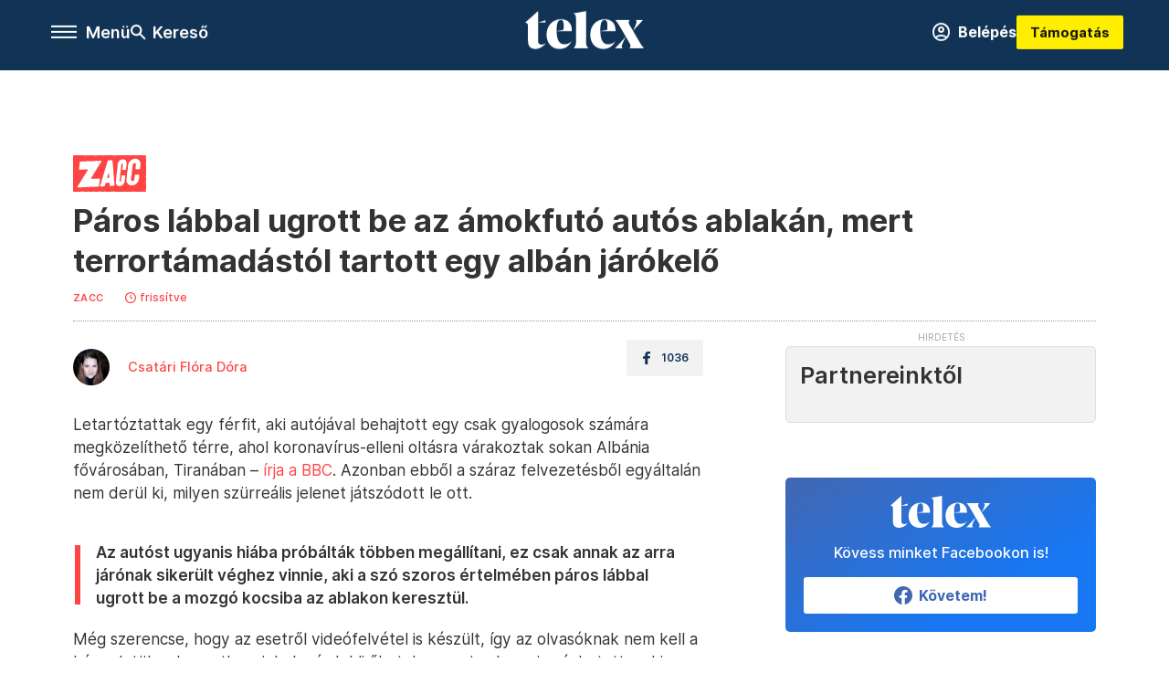

--- FILE ---
content_type: text/html;charset=utf-8
request_url: https://telex.hu/zacc/2021/04/25/paroslabbal-ugrott-be-az-amokfuto-sofor-ablakan-mert-terrortamadastol-tartott-egy-alban-jarokelo
body_size: 17641
content:
<!DOCTYPE html><html  lang="hu" xmlns="http://www.w3.org/1999/xhtml" class="main main--z" style="" xml:lang="hu" prefix="og: http://ogp.me/ns#"><head><meta charset="utf-8"><meta name="viewport" content="width=device-width, initial-scale=1"><title>Telex: Páros lábbal ugrott be az ámokfutó autós ablakán, mert terrortámadástól tartott egy albán járókelő</title><meta property="og:url" content="https://telex.hu/zacc/2021/04/25/paroslabbal-ugrott-be-az-amokfuto-sofor-ablakan-mert-terrortamadastol-tartott-egy-alban-jarokelo"><meta property="og:title" content="Páros lábbal ugrott be az ámokfutó autós ablakán, mert terrortámadástól tartott egy albán járókelő"><meta property="og:description" content="Később kiderült, hogy az így megfékezett sofőr nem terrorista volt, de valószínűleg kábítószert fogyasztott."><meta property="og:image" content="https://assets.telex.hu/images/20210425/1619373052-temp-aOHiEH_facebook.jpg"><meta property="og:image:url" content="https://assets.telex.hu/images/20210425/1619373052-temp-aOHiEH_facebook.jpg"><meta property="og:image:secure_url" content="https://assets.telex.hu/images/20210425/1619373052-temp-aOHiEH_facebook.jpg"><meta property="og:type" content="article"><meta name="article:published_time" content="2021-04-25T17:55:09.000Z"><meta name="twitter:card" content="summary"><meta name="twitter:site" content="@telexhu"><script src="https://securepubads.g.doubleclick.net/tag/js/gpt.js" async crossorigin="anonymous"></script><script src="https://cdn.performax.cz/acc/loader.js?aab=loader" body async data-web="telex.hu" data-hash="1f61a5e2875b3f7a6001d6137ecdab7e"></script><meta name="twitter:title" content="Páros lábbal ugrott be az ámokfutó autós ablakán, mert terrortámadástól tartott egy albán járókelő"><meta name="twitter:description" content="Később kiderült, hogy az így megfékezett sofőr nem terrorista volt, de valószínűleg kábítószert fogyasztott."><meta property="fb:app_id" content="966242223397117"><meta name="article:section" content="Zacc"><meta name="article:modified_time" content="2021-04-25T17:58:50.000Z"><meta name="article:tag" content="Zacc"><meta name="article:tag" content="Albánia"><meta name="article:tag" content="ámokfutás"><meta name="article:author" content="/szerzo/csatari-flora-dora"><link rel="stylesheet" href="/_nuxt/entry.KwUXanpX.css" crossorigin><link rel="stylesheet" href="/_nuxt/default.BTfou3Wo.css" crossorigin><link rel="stylesheet" href="/_nuxt/TaxMsg.Dw2lhRwy.css" crossorigin><link rel="stylesheet" href="/_nuxt/FacebookVideoEmbed.zFTq-dHr.css" crossorigin><link rel="stylesheet" href="/_nuxt/SingleArticle.cCUwI27J.css" crossorigin><link rel="stylesheet" href="/_nuxt/App.Ck5OgVU_.css" crossorigin><link rel="stylesheet" href="/_nuxt/Oembed.GWXsJqbo.css" crossorigin><link rel="stylesheet" href="/_nuxt/PlaceholderView.DY7nOxo4.css" crossorigin><link rel="stylesheet" href="/_nuxt/GeneralDisclaimer.C0WYMYHB.css" crossorigin><link href="https://www.googletagmanager.com/gtm.js?id=GTM-NQ9T4QR" rel="preload" crossorigin="anonymous" referrerpolicy="no-referrer" fetchpriority="low" as="script"><link rel="modulepreload" as="script" crossorigin href="/_nuxt/eqo9cHNP.js"><link rel="modulepreload" as="script" crossorigin href="/_nuxt/BVJque61.js"><link rel="modulepreload" as="script" crossorigin href="/_nuxt/DVrj7PYg.js"><link rel="modulepreload" as="script" crossorigin href="/_nuxt/Dl6LtOD3.js"><link rel="modulepreload" as="script" crossorigin href="/_nuxt/CxlekHJA.js"><link rel="modulepreload" as="script" crossorigin href="/_nuxt/CgTvOQRG.js"><link rel="modulepreload" as="script" crossorigin href="/_nuxt/D5q-aqIR.js"><link rel="modulepreload" as="script" crossorigin href="/_nuxt/CtYa1G8i.js"><link rel="modulepreload" as="script" crossorigin href="/_nuxt/BQtMZ2Gh.js"><link rel="modulepreload" as="script" crossorigin href="/_nuxt/C8ap2BaX.js"><link rel="modulepreload" as="script" crossorigin href="/_nuxt/TryWw-Iy.js"><link rel="modulepreload" as="script" crossorigin href="/_nuxt/C4Q_mimb.js"><link rel="modulepreload" as="script" crossorigin href="/_nuxt/CwymD8hp.js"><link rel="modulepreload" as="script" crossorigin href="/_nuxt/9XFtN37d.js"><link rel="modulepreload" as="script" crossorigin href="/_nuxt/KY4eHMSF.js"><link rel="modulepreload" as="script" crossorigin href="/_nuxt/D9asM9tl.js"><link rel="modulepreload" as="script" crossorigin href="/_nuxt/GuK8mk68.js"><link rel="modulepreload" as="script" crossorigin href="/_nuxt/vuknCrTr.js"><link rel="modulepreload" as="script" crossorigin href="/_nuxt/BRP_v0Kg.js"><link rel="modulepreload" as="script" crossorigin href="/_nuxt/PrVAiJP7.js"><link rel="preload" as="fetch" fetchpriority="low" crossorigin="anonymous" href="/_nuxt/builds/meta/fdd13605-69a6-4596-a23f-28d3ff03e786.json"><link rel="icon" type="image/x-icon" href="/favicon.ico"><link rel="canonical" href="https://telex.hu/zacc/2021/04/25/paroslabbal-ugrott-be-az-amokfuto-sofor-ablakan-mert-terrortamadastol-tartott-egy-alban-jarokelo"><meta property="og:site_name" content="telex"><meta name="facebook-domain-verification" content="z21ykhonau2grf12jzdtendo24jb64"><meta name="description" content="Később kiderült, hogy az így megfékezett sofőr nem terrorista volt, de valószínűleg kábítószert fogyasztott."><meta name="keywords" content="Zacc, Albánia, ámokfutás"><script type="application/ld+json">{"@context":"http://schema.org","@type":"NewsArticle","mainEntityOfPage":{"@type":"WebPage","@id":"https://telex.hu"},"headline":"Páros lábbal ugrott be az ámokfutó autós ablakán, mert terrortámadástól tartott egy albán járókelő","image":["https://assets.telex.hu/images/20240531/1717155975-temp-mHOLhm_cimlap-normal-1per1.jpg","https://assets.telex.hu/images/20230610/1686390034-temp-dKPNNa_cimlap-normal-4per3.jpg","https://assets.telex.hu/images/20210425/1619373052-temp-aOHiEH_facebook.jpg"],"datePublished":"2021-04-25T17:55:09.000Z","dateModified":"2021-04-25T17:58:50.000Z","author":[{"@type":"Person","name":"Csatári Flóra Dóra","url":"https://telex.hu/szerzo/csatari-flora-dora","image":"https://assets.telex.hu/images/0_szerzok/kis_avatar/_JO_1769_avatar.jpg","worksFor":{"@type":"Organization","name":""}}],"publisher":{"@type":"Organization","name":"Telex","logo":{"@type":"ImageObject","url":"https://telex.hu/icon.jpg"}},"breadcrumb":{"@context":"https://schema.org","@type":"BreadcrumbList","itemListElement":[{"@type":"ListItem","position":1,"name":"Telex","item":"https://telex.hu"},{"@type":"ListItem","position":2,"name":"Zacc","item":"https://telex.hu/rovat/zacc"},{"@type":"ListItem","position":3,"name":"Páros lábbal ugrott be az ámokfutó autós ablakán, mert terrortámadástól tartott egy albán járókelő"}]}}</script><script type="module" src="/_nuxt/eqo9cHNP.js" crossorigin></script><script>"use strict";(()=>{const t=window,e=document.documentElement,c=["dark","light"],n=getStorageValue("localStorage","nuxt-color-mode")||"system";let i=n==="system"?u():n;const r=e.getAttribute("data-color-mode-forced");r&&(i=r),l(i),t["__NUXT_COLOR_MODE__"]={preference:n,value:i,getColorScheme:u,addColorScheme:l,removeColorScheme:d};function l(o){const s="main--"+o+"",a="";e.classList?e.classList.add(s):e.className+=" "+s,a&&e.setAttribute("data-"+a,o)}function d(o){const s="main--"+o+"",a="";e.classList?e.classList.remove(s):e.className=e.className.replace(new RegExp(s,"g"),""),a&&e.removeAttribute("data-"+a)}function f(o){return t.matchMedia("(prefers-color-scheme"+o+")")}function u(){if(t.matchMedia&&f("").media!=="not all"){for(const o of c)if(f(":"+o).matches)return o}return"light"}})();function getStorageValue(t,e){switch(t){case"localStorage":return window.localStorage.getItem(e);case"sessionStorage":return window.sessionStorage.getItem(e);case"cookie":return getCookie(e);default:return null}}function getCookie(t){const c=("; "+window.document.cookie).split("; "+t+"=");if(c.length===2)return c.pop()?.split(";").shift()}</script></head><body><div id="__nuxt"><div><!--[--><!--[--><!----><!----><!----><!----><!--]--><div><div id="fb-root"></div><div><!----><!----></div><div><div><!----><!----><!----><!----></div><!----><div data-v-f4efed5f><div class="navigation" data-v-f4efed5f><!----><div class="navigation--domain" data-v-f4efed5f><!----><div class="navigation--domain__list" data-v-f4efed5f><!--[--><!--[--><a href="/" class="navigation--domain__list__item navigation--domain__list__item--active" data-v-f4efed5f>Telex</a><!--]--><!--[--><a href="/after" class="navigation--domain__list__item" data-v-f4efed5f>After</a><!--]--><!--[--><a href="/g7" class="navigation--domain__list__item" data-v-f4efed5f>G7</a><!--]--><!--[--><a href="/karakter" class="navigation--domain__list__item" data-v-f4efed5f>Karakter</a><!--]--><!--[--><a href="/tamogatas" class="navigation--domain__list__item" data-v-f4efed5f>Támogatás</a><!--]--><!--[--><a href="https://shop.telex.hu" target="_blank" class="navigation--domain__list__item" data-v-f4efed5f>Shop</a><!--]--><!--]--></div><!----></div><div class="navigation--options" data-v-f4efed5f><div class="navigation--options__group" data-v-f4efed5f><div id="burger" class="navigation__labels navigation__mobile" data-v-f4efed5f><!--[--><button class="burger-button" type="button" title="Menu"><span class="hidden"></span><span class="burger-bar burger-bar--1"></span><span class="burger-bar burger-bar--2"></span><span class="burger-bar burger-bar--3"></span></button><p>Menü</p><!--]--></div><div class="navigation__labels" data-v-f4efed5f><svg height="100%" viewBox="0 0 24 24" class="search" width="0" data-v-f4efed5f><path fill-rule="evenodd" d="M11.793 13.553c-1.221.869-2.714 1.38-4.327 1.38A7.47 7.47 0 0 1 0 7.467 7.47 7.47 0 0 1 7.467 0a7.47 7.47 0 0 1 7.467 7.467c0 1.613-.511 3.106-1.38 4.326L20 18.24 18.24 20l-6.447-6.447zm.651-6.086a4.98 4.98 0 0 1-4.978 4.978 4.98 4.98 0 0 1-4.978-4.978 4.98 4.98 0 0 1 4.978-4.978 4.98 4.98 0 0 1 4.978 4.978z" data-v-f4efed5f></path></svg><p class="search__label" data-v-f4efed5f> Kereső </p></div></div><a href="/" class="" data-v-f4efed5f><div class="navigation__logo" data-v-f4efed5f><svg viewBox="0 0 160 51" fill-rule="evenodd" stroke-linejoin="round" stroke-miterlimit="2" width="0"><path d="M68.503 42.525V9.939c0-4.677-1.252-5.991-3.759-6.868L82.063.002v42.523c0 4.677 3.243 7.599 3.243 7.599H65.26s3.243-2.922 3.243-7.599zm-51.11-27.033h10.029l-.006-3.109-10.023 3.109zm4.569 29.662c-2.875 0-4.569-1.607-4.569-5.113V0L0 15.488c2.117 0 3.831 1.702 3.831 3.798V39.89c0 8.182 3.831 11.106 10.244 11.106 5.011 0 10.391-3.215 13.929-7.891 0 .006-2.46 2.049-6.043 2.049zm40.947-18.265c.442-9.499-4.717-15.928-14.592-15.928-11.94 0-19.456 9.352-19.456 20.751C28.861 41.794 34.536 51 46.475 51c8.623 0 13.192-4.896 16.435-10.74 0 0-3.33 4.456-9.949 4.456-7.59 0-10.317-6.575-10.54-17.827V25.72c0-6.503.81-13.735 5.601-13.735 4.127 0 4.348 4.86 3.685 13.261l-9.286 1.643h20.489zm58.876 0c.442-9.499-4.717-15.928-14.592-15.928-11.94 0-19.456 9.352-19.456 20.751C87.736 41.794 93.412 51 105.35 51c8.623 0 13.192-4.896 16.435-10.74 0 0-3.33 4.456-9.949 4.456-7.59 0-10.317-6.575-10.54-17.827V25.72c0-6.503.81-13.735 5.601-13.735 4.127 0 4.348 4.86 3.685 13.261l-9.286 1.643h20.489zM160 50.124h-19.456s2.58-2.703.884-5.699l-5.748-9.863s-5.527 10.375-5.527 12.859c0 2.703 1.989 2.703 1.989 2.703h-10.907l14.446-15.562-7.811-13.445c-2.654-4.603-6.339-9.28-6.339-9.28h19.456s-2.58 2.703-.884 5.699l5.306 9.061s4.79-9.571 4.79-12.056c0-2.703-1.989-2.703-1.989-2.703h10.761l-13.561 14.759 8.253 14.247c2.652 4.603 6.339 9.28 6.339 9.28z" fill-rule="nonzero" /></svg></div></a><div class="navigation--options__group" data-v-f4efed5f><!--[--><a href="https://telex.hu/tamogatas/profil" class="btn profile__btn" data-v-f4efed5f><i class="mdi mdi-account-circle-outline" data-v-f4efed5f></i> Belépés </a><!--]--><a href="/tamogatas" class="navigation__button" data-v-f4efed5f> Támogatás </a></div></div><!----></div><div class="sidebar-container" data-v-f4efed5f><div id="sidebar" class="sidebar" data-v-f4efed5f><!----><!----></div></div></div><span></span><main class="main-container"><div class="sub-container"><!----><!----><!----><div class="single_article article" lang="hu"><div class="container"><!----><!----><div class="article-container single-article zacc article-17829 coverless"><div class="single-article__container"><!----><div id="cikk-content" class="single-article__content"><div class="title-section title-section--logo"><div class="title-section__top"><a href="/rovat/zacc" class="title-section--logo"><div class="sub-brand"><div class="sub-brand__logo"></div></div></a><!----><h1>Páros lábbal ugrott be az ámokfutó autós ablakán, mert terrortámadástól tartott egy albán járókelő</h1><!----></div><div class="content-wrapper"><!----><div class="title-section__tags content-wrapper__child"><a href="/rovat/zacc" class="tag tag--basic">Zacc</a></div><!----><!----><div class="history content-wrapper__child"><p class="history--original"><span></span></p><a id="edited" class="history"><svg xmlns="http://www.w3.org/2000/svg" viewbox="0 0 12 12" fill-rule="evenodd" stroke-linejoin="round" stroke-miterlimit="2" width="0"><path d="M7.859 6.38L6.6 5.654V3a.6.6 0 0 0-.6-.6.6.6 0 0 0-.6.6v3a.6.6 0 0 0 .3.52l1.559.9a.6.6 0 0 0 .457.062.6.6 0 0 0 .366-.28.6.6 0 0 0 .059-.457.6.6 0 0 0-.282-.364zM6 0A6 6 0 0 0 .457 3.704a6 6 0 0 0-.341 3.467 6 6 0 0 0 4.714 4.714 6 6 0 0 0 6.159-2.551A6 6 0 0 0 12 6c-.002-1.591-.634-3.116-1.759-4.241S7.591.002 6 0zm0 10.8a4.8 4.8 0 0 1-4.435-2.963 4.8 4.8 0 0 1 1.041-5.231 4.8 4.8 0 0 1 5.231-1.041A4.8 4.8 0 0 1 10.8 6c-.002 1.273-.508 2.493-1.408 3.392S7.273 10.798 6 10.8z"></path></svg><p id="new_date">frissítve</p></a></div></div><div class="title-section__lines"><!--[--><div class="title-section__separator"></div><!--]--></div></div><!----><div class="article_body_"><div class="article_container_ article-box-margin"><div class="cover-box article-content"><!----><!----></div><div class="top-section article-content"><div name="author-list" class="journalist"><div class="author"><div style="width:60px;"><a href="/szerzo/csatari-flora-dora" class="author__avatar"><img src="https://assets.telex.hu/images/0_szerzok/kis_avatar/_JO_1769_avatar@4x.jpg" alt="Csatári Flóra Dóra" class="avatar" loading="lazy"></a></div><div class="author__info"><a href="/szerzo/csatari-flora-dora" class="author__name">Csatári Flóra Dóra</a><!----></div></div></div><div class="top-shr"><span></span><span class="spacing-top"></span><!----><!--[--><div class="options options-top spacing-top"><svg viewBox="0 0 20 20" fill-rule="evenodd" stroke-linejoin="round" stroke-miterlimit="2" width="0"><path d="M11.194 17v-6.386h2.358l.353-2.5h-2.71v-1.6c0-.72.22-1.212 1.356-1.212L14 5.32V3.098A21.32 21.32 0 0 0 11.886 3c-2.1 0-3.523 1.16-3.523 3.3v1.835H6v2.5h2.365V17h2.83z"></path></svg><p>1036</p></div><!--]--></div></div><!----><!----><!----><div id="remp-campaign"></div><!----><span></span><div class="article-html-content"><div><p>Letartóztattak egy férfit, aki autójával behajtott egy csak gyalogosok számára megközelíthető térre, ahol koronavírus-elleni oltásra várakoztak sokan Albánia fővárosában, Tiranában – <a href="https://www.bbc.com/news/av/world-europe-56878417" target="_blank">írja a BBC</a>. Azonban ebből a száraz felvezetésből egyáltalán nem derül ki, milyen szürreális jelenet játszódott le ott.</p><p><span class="placeholder ad"></span></p><blockquote><p>Az autóst ugyanis hiába próbálták többen megállítani, ez csak annak az arra járónak sikerült véghez vinnie, aki a szó szoros értelmében páros lábbal ugrott be a mozgó kocsiba az ablakon keresztül.</p></blockquote><p>Még szerencse, hogy az esetről videófelvétel is készült, így az olvasóknak nem kell a képzeletükre hagyatkozniuk, ha érdekli őket, hogy vajon hogy is nézhetett ez ki.</p><figure class="media"><div><span></span></div></figure><p>A kocsiba az ablakon keresztül pároslábbal bepattanó járókelő a BBC szerint később azt mondta, attól tartott, hogy egy terrorista hajtott a tömegbe. A rendőrség szerint ugyanakkor később kiderült, nem terrortámadásról volt szó, az autójával a gyalogosok közé hajtó 32 éves sofőr ugyanakkor valószínűleg kábítószer hatása alatt vezetett.</p></div></div><!----><!----><!----><!----><div class="article-content article-hint"><div><span></span></div><!----><!----></div><div class="support-box article-content"><div id="article-endbox-campaign-content"></div></div><!----><!----><span class="article-content"></span><!----><div class="recommendation favorite article-content"><a href="/kedvenceink" class="recommendation__head"><svg viewbox="0 0 30 30" fill-rule="evenodd" stroke-linejoin="round" stroke-miterlimit="2" width="0"><path d="M10.583 10.238c.457-1.303 1.792-4.975 2.87-6.63.305-.466.612-.794.87-.96.228-.145.453-.203.658-.203a1.22 1.22 0 0 1 .658.203c.26.165.567.493.87.96 1.065 1.635 2.382 5.24 2.853 6.584 1.432.065 5.317.277 7.167.74.53.134.924.306 1.14.473.24.185.362.4.412.603.044.18.045.408-.05.673-.093.258-.32.616-.666 1.022-1.253 1.472-4.223 3.914-5.316 4.795.375 1.365 1.372 5.133 1.507 7.047.038.542-.001.97-.09 1.23-.096.283-.256.465-.425.578a1.13 1.13 0 0 1-.665.179c-.275-.005-.688-.107-1.183-.3-1.784-.73-5.028-2.8-6.2-3.583-1.183.792-4.452 2.932-6.237 3.637-.513.203-.942.3-1.223.277-.297-.015-.52-.118-.68-.255a1.19 1.19 0 0 1-.357-.568c-.082-.27-.114-.7-.075-1.235.14-1.96 1.146-5.728 1.51-7.042L2.393 13.5c-.475-.61-.57-1.163-.466-1.508.106-.354.5-.764 1.257-.984 1.525-.444 5.068-.483 7.4-.76zm14.27 3.38c-.03 0-.06-.002-.092-.007l-4.61-.47c-.35-.02-.616-.318-.597-.667a.63.63 0 0 1 .668-.595l4.723.48a.63.63 0 0 1 .534.718c-.046.315-.316.54-.625.54zm-8.38-3.24c-.28 0-.537-.188-.612-.473-.005-.018-.507-1.912-1.407-3.985-.138-.32.008-.693.33-.833s.693.008.833.33c.94 2.167 1.448 4.088 1.47 4.17a.63.63 0 0 1-.451.772c-.054.015-.108.022-.162.022z"></path></svg><span>Kedvenceink</span></a><div class="recommendation__grid"><!--[--><!--]--></div></div></div><div class="sidebar_container_ article-box-margin"><!----><!----><!----><!----><!----><div class="recommendation recommendation--pr"><span class="recommendation__head"><span>Partnereinktől</span></span><!--[--><!--]--></div><!----><!----><div><div class="fb-box"><div class="fb-box__logo"><div><svg viewBox="0 0 160 51" fill-rule="evenodd" stroke-linejoin="round" stroke-miterlimit="2" width="0"><path d="M68.503 42.525V9.939c0-4.677-1.252-5.991-3.759-6.868L82.063.002v42.523c0 4.677 3.243 7.599 3.243 7.599H65.26s3.243-2.922 3.243-7.599zm-51.11-27.033h10.029l-.006-3.109-10.023 3.109zm4.569 29.662c-2.875 0-4.569-1.607-4.569-5.113V0L0 15.488c2.117 0 3.831 1.702 3.831 3.798V39.89c0 8.182 3.831 11.106 10.244 11.106 5.011 0 10.391-3.215 13.929-7.891 0 .006-2.46 2.049-6.043 2.049zm40.947-18.265c.442-9.499-4.717-15.928-14.592-15.928-11.94 0-19.456 9.352-19.456 20.751C28.861 41.794 34.536 51 46.475 51c8.623 0 13.192-4.896 16.435-10.74 0 0-3.33 4.456-9.949 4.456-7.59 0-10.317-6.575-10.54-17.827V25.72c0-6.503.81-13.735 5.601-13.735 4.127 0 4.348 4.86 3.685 13.261l-9.286 1.643h20.489zm58.876 0c.442-9.499-4.717-15.928-14.592-15.928-11.94 0-19.456 9.352-19.456 20.751C87.736 41.794 93.412 51 105.35 51c8.623 0 13.192-4.896 16.435-10.74 0 0-3.33 4.456-9.949 4.456-7.59 0-10.317-6.575-10.54-17.827V25.72c0-6.503.81-13.735 5.601-13.735 4.127 0 4.348 4.86 3.685 13.261l-9.286 1.643h20.489zM160 50.124h-19.456s2.58-2.703.884-5.699l-5.748-9.863s-5.527 10.375-5.527 12.859c0 2.703 1.989 2.703 1.989 2.703h-10.907l14.446-15.562-7.811-13.445c-2.654-4.603-6.339-9.28-6.339-9.28h19.456s-2.58 2.703-.884 5.699l5.306 9.061s4.79-9.571 4.79-12.056c0-2.703-1.989-2.703-1.989-2.703h10.761l-13.561 14.759 8.253 14.247c2.652 4.603 6.339 9.28 6.339 9.28z" fill-rule="nonzero" /></svg></div></div><div class="fb-box__info">Kövess minket Facebookon is!</div><div class="fb-box__buttons"><a href="https://www.facebook.com/telexhu" target="_blank" class="btn fb-box__btn"><img src="/assets/images/facebook-box/fb.svg" alt="Facebook"><span>Követem!</span></a></div></div></div><!----><!----><span></span><!----><div class="recommendation"><a href="/legfontosabb" class="recommendation__head"><svg viewbox="0 0 30 30" fill-rule="evenodd" stroke-linejoin="round" stroke-miterlimit="2" width="0"><path d="M24.94 16.394c.123-.307-.134-.658-.134-.658l-3.342-4.965 3.337-5.241s.329-.513-.025-.937c-.203-.243-.488-.28-.665-.286h-4.922v-.698c.02-.066.033-.134.03-.205-.017-.386-.313-.712-.712-.712H6.921V.949c0-.496-.436-.972-.948-.947s-.949.417-.949.947V29.05c0 .496.437.972.949.947s.948-.417.948-.947V14.744l8.459.038-.006 1.088a.72.72 0 0 0 .209.502c.111.111.286.196.45.207.053.014 8.028.074 8.536.076.119-.013.292-.067.37-.263v.002zM6.881 5.042v7.277c0 .373.328.729.712.712s.712-.313.712-.712V5.042c0-.371-.327-.728-.712-.712s-.712.314-.712.712z"></path></svg><span> Legfontosabb </span></a><!--[--><!--]--></div><!----><div class="telex-links"><div class="telex-links__group"><div class="telex-links__img"></div><div class="telex-links__content"><div><!--[--><div id="widget-tamogatas-small"></div><!--]--></div><a href="https://shop.telex.hu/?utm_source=site&amp;utm_medium=sidewidget&amp;utm_campaign=shop" target="_blank">Telex shop</a><span></span></div></div></div><!----><!----><!----><!----><!----><!----><!----><div class="recommendation"><a href="/legfrissebb" class="recommendation__head"><svg viewbox="0 0 30 30" fill-rule="evenodd" stroke-linejoin="round" stroke-miterlimit="2" width="0"><path d="M18.052 24.532c0 1.826-1.773 2.82-3.263 2.82-1.286 0-3.25-.803-3.25-2.82V24.5h6.513v.032zm5.897-6.417c-.34-.408-.662-.794-.808-1.092l-.187-.365c-.317-.6-.358-.678-.358-4.198 0-2.557-1.425-4.497-4.03-5.512-.005-2.087-1.274-4.3-3.62-4.3-2.376 0-3.62 2.17-3.62 4.313v.01c-2.535 1.018-3.923 2.95-3.923 5.49 0 3.586-.013 3.61-.34 4.24l-.164.322c-.146.298-.477.687-.826 1.098-.735.865-1.57 1.846-1.57 2.967v1.35a.71.71 0 0 0 .712.712h19.564a.71.71 0 0 0 .712-.712v-1.35c0-1.122-.82-2.106-1.545-2.973zm-3.88-6.6a1.74 1.74 0 0 1-1.739 1.739 1.74 1.74 0 0 1-1.739-1.739 1.74 1.74 0 0 1 1.739-1.739 1.74 1.74 0 0 1 1.739 1.739z" fill-rule="nonzero"></path></svg><span>Friss hírek</span></a><!--[--><!--]--></div><!----></div></div></div></div></div></div><div id="gallery"><!----></div><!----></div></div></main><footer class="footer"><div class="footer__container"><span></span><div class="footer__highlights"><ul class="footer__links"><!--[--><li><a href="/tamogatas?utm_source=site&amp;utm_medium=button&amp;utm_campaign=footer" class=""><span id="support" class="footer__highlights__title">Támogatás</span></a></li><li><a href="https://telexalapitvany.hu/egyszazalek" target="_blank"><span class="footer__highlights__title">Adó 1% felajánlás</span></a></li><li><a href="/dokumentum/feliratkozas-hirlevelekre" class=""><span id="footerHighlightMenuItem__2" class="footer__highlights__title">Hírlevelek</span></a></li><li><a href="https://shop.telex.hu/?utm_source=site&amp;utm_medium=button&amp;utm_campaign=shop" target="_blank"><span class="footer__highlights__title">Telex Shop</span></a></li><!--]--></ul></div><ul class="footer__links"><!--[--><li><span>© 2026 Telex – Telex.hu Zrt.</span></li><li><a href="/impresszum" class="">Impresszum</a></li><li><a href="/dokumentum/a-telex-etikai-es-magatartasi-kodexe" class="">Etikai kódex</a></li><li><a href="/dokumentum/atlathatosag" class="">Átláthatóság</a></li><li><a href="/dokumentum/altalanos-szerzodesi-feltetelek" class="">ÁSZF</a></li><li><a href="/dokumentum/adatkezelesi-tajekoztato" class="">Adatkezelési tájékoztató</a></li><li><a href="/dokumentum/sutitajekoztato" class="">Sütitájékoztató</a></li><li><a href="javascript:window.__tcfapi__reconfig();">Süti beállítások</a></li><li><a href="/dokumentum/szabalyzatok" class="">Szabályzatok</a></li><li><a href="https://sales.telex.hu/?utm_source=site&amp;utm_medium=button&amp;utm_campaign=sales" target="_blank">Telex Sales</a></li><!--]--></ul><div class="footer__app"><div class="footer__app__badges"><!--[--><a target="_blank" href="https://play.google.com/store/apps/details?id=hu.app.telex&amp;hl=hu&amp;gl=US"><div class="footer__app--google"></div></a><a target="_blank" href="https://appgallery.huawei.com/#/app/C104055595?locale=hu_HU&amp;source=appshare&amp;subsource=C104055595"><div class="footer__app--huawei"></div></a><a target="_blank" href="https://apps.apple.com/us/app/telex/id1554485847"><div class="footer__app--apple"></div></a><!--]--></div></div><ul class="footer__social"><!--[--><li><a href="https://www.facebook.com/telexhu" target="_blank"><i class="icon-facebook"></i></a></li><li><a href="https://www.instagram.com/telexponthu/" target="_blank"><i class="icon-insta"></i></a></li><li><a href="https://www.youtube.com/c/telexponthu" target="_blank"><i class="icon-youtube"></i></a></li><li><a href="https://twitter.com/telexhu" target="_blank"><i class="icon-twitter"></i></a></li><li><a href="https://telex.hu/rss" target="_blank"><i class="icon-rss"></i></a></li><!--]--></ul></div></footer><div class="bottom__panels"><!----><!----></div></div></div><!--]--></div></div><div id="teleports"></div><script type="application/json" data-nuxt-data="nuxt-app" data-ssr="true" id="__NUXT_DATA__">[["ShallowReactive",1],{"data":2,"state":4,"once":10,"_errors":11,"serverRendered":8,"path":13,"pinia":14},["ShallowReactive",3],{},["Reactive",5],{"$scolor-mode":6},{"preference":7,"value":7,"unknown":8,"forced":9},"system",true,false,["Set"],["ShallowReactive",12],{},"/zacc/2021/04/25/paroslabbal-ugrott-be-az-amokfuto-sofor-ablakan-mert-terrortamadastol-tartott-egy-alban-jarokelo",{"commonData":15,"main":102,"auth":117,"minutes":118,"adsStore":119,"menu":409,"sponsoredLine":639,"abTest":666,"singleArticle":668,"quizStore":714,"adb":717,"podcast":718,"remp":719,"pip":720,"recommenderBox":721,"lightBox":723},{"frontendSetup":16,"componentSetup":29,"exchangeRates":32,"weatherData":32,"floodingData":32,"searchPlaceholders":33,"pipStatus":35,"dwPromo":32,"latestPrArticles":38,"assetsUrl":99,"afterSpotifyUrl":100,"trendingTags":101,"widgets":32},{"siteSlug":17,"accountUrl":18,"newsletterUrl":19,"supportUrl":20,"supportUrlAdb":21,"supportHeader":22,"supportHeaderAdb":23,"logoSvg":24,"beamProperty":25,"logoG7":26,"logoAfter":27,"logoKarakter":28},"telex","https://telex.hu/tamogatas/profil","/dokumentum/feliratkozas-hirlevelekre","/tamogatas?utm_source=site&utm_medium=button&utm_campaign=menu","/t?utm_source=site&utm_medium=button&utm_campaign=menu","\u003Ccampaign-container>\u003Cdiv id=\"donate-navigation-right\">\u003Cdiv class=\"remp-preload-banner\">\u003Cdiv class=\"html-preview-text\">\u003Ca href=\"/tamogatas\" class=\"navigation__button\" id=\"donate-navigation-right-link\">Támogatás\u003C/a>\u003C/div>\u003C/div>\u003C/div>\u003C/campaign-container>","\u003Ccampaign-container>\u003Cdiv id=\"donate-navigation-right-adb\" />\u003C/campaign-container>","\u003Csvg viewBox=\"0 0 160 51\" fill-rule=\"evenodd\" stroke-linejoin=\"round\" stroke-miterlimit=\"2\" width=\"0\">\u003Cpath d=\"M68.503 42.525V9.939c0-4.677-1.252-5.991-3.759-6.868L82.063.002v42.523c0 4.677 3.243 7.599 3.243 7.599H65.26s3.243-2.922 3.243-7.599zm-51.11-27.033h10.029l-.006-3.109-10.023 3.109zm4.569 29.662c-2.875 0-4.569-1.607-4.569-5.113V0L0 15.488c2.117 0 3.831 1.702 3.831 3.798V39.89c0 8.182 3.831 11.106 10.244 11.106 5.011 0 10.391-3.215 13.929-7.891 0 .006-2.46 2.049-6.043 2.049zm40.947-18.265c.442-9.499-4.717-15.928-14.592-15.928-11.94 0-19.456 9.352-19.456 20.751C28.861 41.794 34.536 51 46.475 51c8.623 0 13.192-4.896 16.435-10.74 0 0-3.33 4.456-9.949 4.456-7.59 0-10.317-6.575-10.54-17.827V25.72c0-6.503.81-13.735 5.601-13.735 4.127 0 4.348 4.86 3.685 13.261l-9.286 1.643h20.489zm58.876 0c.442-9.499-4.717-15.928-14.592-15.928-11.94 0-19.456 9.352-19.456 20.751C87.736 41.794 93.412 51 105.35 51c8.623 0 13.192-4.896 16.435-10.74 0 0-3.33 4.456-9.949 4.456-7.59 0-10.317-6.575-10.54-17.827V25.72c0-6.503.81-13.735 5.601-13.735 4.127 0 4.348 4.86 3.685 13.261l-9.286 1.643h20.489zM160 50.124h-19.456s2.58-2.703.884-5.699l-5.748-9.863s-5.527 10.375-5.527 12.859c0 2.703 1.989 2.703 1.989 2.703h-10.907l14.446-15.562-7.811-13.445c-2.654-4.603-6.339-9.28-6.339-9.28h19.456s-2.58 2.703-.884 5.699l5.306 9.061s4.79-9.571 4.79-12.056c0-2.703-1.989-2.703-1.989-2.703h10.761l-13.561 14.759 8.253 14.247c2.652 4.603 6.339 9.28 6.339 9.28z\" fill-rule=\"nonzero\" />\u003C/svg>","ae4d4f86-6f72-4a0a-be21-52a9d8a42eb0","\u003Csvg   xmlns=\"http://www.w3.org/2000/svg\"   width=\"100%\"   height=\"100%\"   viewBox=\"0 0 290 169\"   fill-rule=\"evenodd\"   stroke-linejoin=\"round\"   stroke-miterlimit=\"2\" >   \u003Cpath d=\"M158.17 168.999l80.906-129.478-.291-.76H158.17V0H289.96v31.785l-86.051 137.215H158.17zM79.097 65.119h83.777s2.274 15.387 2.274 21.058c.002 5.561-.394 9.092-1.492 14.542-7.45 36.98-41.843 68.281-81.54 68.281C36.796 168.999 0 131.886 0 86.176S36.796 0 82.115 0h49.697v38.762H82.115c-23.739 0-43.014 23.473-43.014 47.417s19.274 43.464 43.014 43.362c19.687-.084 35.017-14.667 36.855-25.123l-.323-.537h-39.55V65.119z\" /> \u003C/svg>","\u003Csvg   xmlns=\"http://www.w3.org/2000/svg\"   width=\"100%\"   height=\"100%\"   viewBox=\"0 0 139 45\"   fill-rule=\"evenodd\"   stroke-linejoin=\"round\"   stroke-miterlimit=\"2\"   fill=\"#fff\" >   \u003Cpath d=\"M19.807 38.219h-5.189l-.696 6.328H.001L9.239 2.911h18.793l9.302 41.636H20.44l-.633-6.328zm-.823-7.657l-1.583-14.996h-.379L15.44 30.562h3.544zm20.875-6.264h-3.037V13.289h3.037V10.82C39.859 3.1 43.972 0 51.881 0c3.037 0 5.441.569 6.39.886v9.491a13.81 13.81 0 0 0-3.036-.38c-1.709 0-2.468.696-2.468 2.025v1.266h5.948v11.009h-5.948v20.248H39.859V24.298zm23.471 8.795v-8.795h-3.037V13.288h2.405c1.644 0 2.404-.759 2.594-3.48l.38-3.607h10.566v7.086h5.759v11.011h-5.759v7.276c0 1.899.569 2.532 2.848 2.532 1.076 0 1.962-.063 2.468-.127v10.378c-.761.253-3.164.633-6.391.633-8.796 0-11.833-4.43-11.833-11.896zm33.785 11.896c-11.2 0-13.983-6.897-13.983-15.756 0-11.769 5.125-16.388 14.11-16.388 8.859 0 13.098 4.365 13.098 14.49v3.227H96.039c.063 4.556.57 5.695 1.899 5.695 1.139 0 1.645-.887 1.645-4.113h10.757c.063 8.099-3.67 12.845-13.225 12.845zM96.103 25.5h3.481v-1.391c0-2.215-.443-3.164-1.645-3.164-1.139 0-1.645.76-1.836 4.556zm16.196-12.212h12.909l-.443 8.354h.127c.886-5.062 2.531-8.733 7.213-8.733 4.999 0 6.896 3.29 6.896 11.896a132.21 132.21 0 0 1-.316 8.605h-10.566l.063-5.124c0-2.343-.38-3.228-1.202-3.228-1.139 0-1.772 1.709-1.772 5.885v13.605h-12.909V13.288z\" /> \u003C/svg>","\u003Csvg xmlns=\"http://www.w3.org/2000/svg\" width=\"100%\" height=\"100%\" viewBox=\"0 0 154 25\" fill-rule=\"evenodd\" stroke-linejoin=\"round\" stroke-miterlimit=\"2\" > \u003Cpath d=\"M28.256 1.963l-7.919 9.654 7.559 12.926h-7.853l-4.123-7.56-1.538 1.898v5.661h-2.565V4.807H9.25v19.735H6.685v-11.29C2.993 13.253 0 10.726 0 7.608s2.993-5.645 6.685-5.645h7.696v8.247l6.315-8.247h7.56z\" class=\"karakter-k\"/> \u003Cpath d=\"M27.505 15.675c0-5.563 3.927-9.359 8.966-9.359 2.127 0 3.993.785 5.138 1.865h.065v-1.44h6.021v17.802h-5.628V22.71h-.065c-1.309 1.473-3.109 2.29-5.498 2.29-5.072 0-8.999-3.763-8.999-9.326zm10.243 4.222c2.291 0 4.025-1.604 4.025-4.222 0-2.651-1.669-4.188-4.025-4.188s-4.058 1.537-4.058 4.188c0 2.618 1.735 4.222 4.058 4.222zM50.848 6.741h5.629v2.486h.065c.818-1.996 3.109-2.945 5.105-2.945.622 0 .883.098 1.08.131v6.25c-.556-.229-1.309-.294-1.8-.294-2.487 0-4.058 1.603-4.058 4.222v7.952h-6.021V6.741zm12.773 8.933c0-5.563 3.927-9.359 8.966-9.359 2.127 0 3.993.785 5.138 1.865h.065v-1.44h6.021v17.802h-5.628V22.71h-.065c-1.309 1.473-3.109 2.29-5.498 2.29-5.072 0-8.999-3.763-8.999-9.326zm10.243 4.222c2.291 0 4.025-1.604 4.025-4.222 0-2.651-1.669-4.188-4.025-4.188s-4.058 1.537-4.058 4.188c0 2.618 1.735 4.222 4.058 4.222zM87.158 0h5.989v13.188l5.301-6.447h7.199l-7.265 7.985 7.428 9.817h-7.134l-4.09-5.628-1.44 1.571v4.057h-5.989V0zm22.014 20.125v-8.443h-2.814V6.741h2.814V1.963h6.021v4.778h3.829v4.941h-3.829v6.446c0 .916.294 1.571 1.702 1.571.556 0 1.571-.131 2.127-.229v5.072c-1.047.196-2.749.327-3.829.327-4.254 0-6.021-1.539-6.021-4.745zm11.261-4.45c0-5.596 4.058-9.359 9.818-9.359 5.824 0 9.686 3.861 9.686 10.635v.524h-13.221c.589 1.996 2.094 2.585 3.731 2.585 1.571 0 2.651-.556 3.338-1.44l4.45 2.781c-1.309 1.636-3.469 3.6-7.788 3.6-5.989 0-10.014-3.763-10.014-9.326zm13.188-1.571c-.164-1.898-1.57-2.945-3.502-2.945-2.225 0-3.174 1.374-3.501 2.945h7.003zm8.5-7.363h5.628v2.486h.065c.818-1.996 3.109-2.945 5.105-2.945.622 0 .883.098 1.079.131v6.25c-.556-.229-1.309-.294-1.799-.294-2.488 0-4.058 1.603-4.058 4.222v7.952h-6.021V6.741z\"/>\u003C/svg>",{"showExchange":30,"showWeather":30,"donation":31,"quantcast":30,"refreshQuiz":31,"latestPost":30,"goalRecommender":31,"showDetails":30,"buntetoRecommender":31,"showFlooding":31,"zengaRecommender":30,"donations":30,"holdRecommender":31},"1","0",null,{"szepkilatas":34},"Pl: kerékpártúra, Ausztria, Tátra",{"pipShow":31,"pipTitle":36,"pipUrl":36,"pipOpen":30,"pipLabel":37,"pipClosable":31},"","élő",[39,72],{"id":40,"type":41,"title":42,"pubDate":43,"updatedAt":43,"deletedAt":32,"version":44,"slug":45,"articleAuthors":46,"lead":54,"mainSuperTag":55,"superTags":59,"flags":60,"live":9,"recommendedBoxImage":65,"mobileImage43":66,"mobileImage11":67,"active":8,"rank":68,"mirroringSites":69,"recommender":54,"colorClass":32,"parent":32,"speech":70,"originatingSite":17,"resizedRecommendedBoxImage":71},177352,"article","Feltűnt, hogy eltűnt? A PET palackok nyomtalanul eltűntek a Római-partról (x)",1768470900,1768474065,"feltunt-hogy-eltunt-x",[47],{"id":48,"authorId":49,"name":50,"email":51,"slug":52,"avatarSrc":36,"position":53,"information":32,"title":36,"facebookUrl":32,"linkedinUrl":32,"organization":32},209005,161,"Ez itt egy PR-cikk","sales@telex.hu","ez-itt-egy-pr-cikk",0,"Eltűnt az utcákról a PET palackok alkotta szemét, köszönhetően a visszaváltási rendszernek.",{"id":56,"name":57,"slug":58,"siteSlug":17,"active":8},29,"PR-cikk","pr-cikk",[],[61],{"id":62,"name":63,"slug":64},5,"Reklámmentes","pr","/uploads/images/20260107/1767781939-temp-pbqso03ahma87PnMdlp.jpg","/uploads/images/20260107/1767781971-temp-0nt1h19dmj12cnmpNiK.jpg","/uploads/images/20260107/1767781987-temp-bn5nka2vq4f65JjldiJ.jpg",3,[17],"https://assets.telex.hu/audio/20260115/1768474054_atn8q6td5fvp2PlGdOK.mp3","https://assets.telex.hu/images/20260107/1767781939-temp-pbqso03ahma87PnMdlp_recommender-kedvenc.jpg",{"id":73,"type":41,"title":74,"pubDate":75,"updatedAt":75,"deletedAt":32,"version":76,"slug":77,"articleAuthors":78,"lead":85,"mainSuperTag":86,"superTags":89,"flags":90,"live":9,"recommendedBoxImage":92,"mobileImage43":93,"mobileImage11":94,"active":8,"rank":68,"mirroringSites":95,"recommender":96,"colorClass":32,"parent":32,"speech":97,"originatingSite":17,"resizedRecommendedBoxImage":98},177919,"Tartós árcsökkentési hullámot indít a Lidl",1768384500,1768387575,"arcsokkenes-a-lidlben-olcsobb-magyar-tejtermekek-es-csirkehus",[79],{"id":80,"authorId":81,"name":82,"email":83,"slug":84,"avatarSrc":36,"position":53,"information":32,"title":36,"facebookUrl":32,"linkedinUrl":32,"organization":32},209607,296,"Támogatott Tartalom","csapat@telex.hu","tamogatott-tartalom","Jelentős árcsökkentéssel indítja az évet a Lidl Magyarország: a vállalat 2026. január 2-től hazai beszállítóival együttműködve közel ötven magyar forrásból származó tej és tejtermék árát csökkentette tartósan, január 13-tól pedig több mint egy tucat hazai friss csirkehús ára mérséklődött.",{"id":87,"name":88,"slug":84,"siteSlug":17,"active":8},20,"Támogatott tartalom",[],[91],{"id":62,"name":63,"slug":64},"/uploads/images/20260112/1768216309-temp-3pb4gg8u1d4lffFIkLF.jpg","/uploads/images/20260112/1768216309-temp-gqs9oi1d3ed6abOJElE.jpg","/uploads/images/20260112/1768216309-temp-8bvur1av94o32gjGghN.jpg",[17],"Több hazai beszállítójával együttműködve jelentős árcsökkentéssel indítja az évet a Lidl Magyarország.","https://assets.telex.hu/audio/20260114/1768387565_7quadco18fvq6knmbhm.mp3","https://assets.telex.hu/images/20260112/1768216309-temp-3pb4gg8u1d4lffFIkLF_recommender-kedvenc.jpg","https://assets.telex.hu","https://open.spotify.com/playlist/3VlPN22J5ezJ5YQ41WblkO?si=btU6f31KS4eHmRzbs8XoUQ",[],{"articleCount":53,"pageCount":53,"isMobile":9,"isIos":9,"isTelexApp":9,"appBuildNumber":32,"isPreview":9,"isCookieModal":8,"isNavigation":8,"isScreenshot":9,"isShowSearchBar":9,"colorMode":32,"headerOpacity":9,"needHeaderOpacity":9,"breakingBlock":32,"isFacebookSdkLoaded":9,"site":103},{"domain":104,"path":36,"slug":17,"name":105,"cssClass":106,"currency":107,"currencySign":108,"verification":109,"facebookLogo":110,"facebookUrl":111,"facebookInteraction":112,"twitterSite":113,"quantcast":114,"beamProperty":25,"mobileImage11":115,"mobileImage43":116,"authorSiteSlug":17},"telex.hu","Telex","main--t--d","HUF","Ft","z21ykhonau2grf12jzdtendo24jb64","telex_logo_fb_share.png","https://www.facebook.com/telexhu",300,"@telexhu","/js/quantcast.js","https://assets.telex.hu/images/20240531/1717155975-temp-mHOLhm_cimlap-normal-1per1.jpg","https://assets.telex.hu/images/20230610/1686390034-temp-dKPNNa_cimlap-normal-4per3.jpg",{"loggedInUser":32,"isAuthenticated":9},{"minutes":32,"currentMinute":32,"inited":9,"enabled":8},{"slots":120,"ads":408},{"transtelex_cover_desktop_leaderboard_left_1":121,"transtelex_cover_desktop_rectangle_left_1":133,"transtelex_cover_desktop_leaderboard_left_2":146,"transtelex_cover_mobile_leaderboard_left_1":152,"transtelex_cover_mobile_rectangle_left_1":162,"transtelex_cover_mobile_leaderboard_left_2":169,"transtelex_article_desktop_roadblock_left_1":177,"transtelex_article_desktop_roadblock_left_2":189,"transtelex_article_desktop_rectangle_side_1":196,"transtelex_article_desktop_rectangle_side_2":204,"transtelex_article_mobile_roadblock_left_1":212,"transtelex_article_mobile_roadblock_left_2":220,"transtelex_article_mobile_roadblock_left_3":228,"telex_article_desktop_rectangle_side_1":236,"telex_article_desktop_rectangle_side_2":244,"telex_article_desktop_roadblock_left_1":251,"telex_article_desktop_roadblock_left_2":258,"telex_article_desktop_roadblock_left_3":265,"telex_cover_desktop_rectangle_left_1":272,"telex_cover_desktop_leaderboard_left_1":279,"telex_cover_desktop_leaderboard_left_2":285,"telex_article_mobile_roadblock_left_1":291,"telex_article_mobile_roadblock_left_2":299,"telex_article_mobile_roadblock_left_3":307,"telex_article_mobile_roadblock_left_4":315,"telex_cover_mobile_leaderboard_left_1":323,"telex_cover_mobile_rectangle_left_1":331,"telex_cover_mobile_leaderboard_left_2":338,"telex_article_app_roadblock_left_1":345,"telex_article_app_roadblock_left_2":354,"telex_article_app_roadblock_left_3":362,"telex_cover_app_leaderboard_left_1":370,"telex_cover_app_rectangle_left_1":373,"telex_cover_app_leaderboard_left_2":376,"telex_tag_app_leaderboard_left_1":379,"g7_cover_desktop_leaderboard_left_1":382,"g7_cover_desktop_leaderboard_left_2":385,"g7_cover_desktop_leaderboard_left_3":388,"g7_cover_mobile_leaderboard_left_1":391,"g7_cover_mobile_leaderboard_left_2":394,"g7_cover_mobile_leaderboard_left_3":397,"telex_article_app_roadblock_left_4":400},{"slot":122,"size":123,"load":131,"loadCollapsed":9,"observerMargin":132},"transtelex_desktop_címlap_970x250",[124,127,129],[125,126],970,250,[125,128],110,[125,130],90,"lazy","100px",{"slot":134,"size":135,"load":131,"loadCollapsed":9,"observerMargin":145},"transtelex_desktop_címlap_300x250",[136,137,138,141,143],"fluid",[112,126],[139,140],320,280,[142,140],336,[144,140],340,"300px",{"slot":147,"size":148,"load":131,"loadCollapsed":9,"observerMargin":132},"transtelex_címla_desktop_970x250_2",[149,150,151],[125,126],[125,128],[125,130],{"slot":153,"size":154,"load":131,"loadCollapsed":9,"observerMargin":145},"transtelex_mobile_címlap_300x250_1",[136,155,156,157,159,161],[112,126],[139,140],[139,158],480,[112,160],600,[142,140],{"slot":163,"size":164,"load":131,"loadCollapsed":9,"observerMargin":145},"transtelex_mobile_címlap_300x250_2",[136,165,166,167,168],[112,126],[139,140],[139,158],[142,140],{"slot":170,"size":171,"load":131,"loadCollapsed":9,"observerMargin":176},"transtelex_mobile_címlap_300x250_3",[136,172,173,174,175],[112,126],[139,140],[139,158],[142,140],"200px",{"slot":178,"size":179,"load":131,"loadCollapsed":9,"observerMargin":176,"pr":8},"transtelex_desktop_cikkoldal_640x360_1",[136,180,182,185,186],[181,181],1,[183,184],640,360,[183,158],[187,188],690,585,{"slot":190,"size":191,"load":131,"loadCollapsed":9,"observerMargin":176},"transtelex_desktop_cikkoldal_640x360_2",[136,192,193,194,195],[181,181],[183,184],[183,158],[187,188],{"slot":197,"size":198,"load":131,"loadCollapsed":9,"observerMargin":176},"transtelex_desktop_cikkoldal_jobbhasab_300x600_1",[136,199,200,201,202,203],[112,126],[139,140],[139,158],[112,160],[142,140],{"slot":205,"size":206,"load":131,"loadCollapsed":9,"observerMargin":176,"delay":8},"transtelex_desktop_cikkoldal_jobbhasab_300x600_2",[136,207,208,209,210,211],[112,126],[139,140],[139,158],[112,160],[142,140],{"slot":213,"size":214,"load":131,"loadCollapsed":9,"observerMargin":176,"pr":8},"transtelex_mobile_cikkoldal_300x250_1",[136,215,216,217,218,219],[181,181],[112,126],[139,140],[139,158],[142,140],{"slot":221,"size":222,"load":131,"loadCollapsed":9,"observerMargin":176},"transtelex_mobile_cikkoldal_300x250_2",[136,223,224,225,226,227],[181,181],[112,126],[139,140],[139,158],[142,140],{"slot":229,"size":230,"load":131,"loadCollapsed":9,"observerMargin":176},"transtelex_mobile_cikkoldal_300x250_3",[136,231,232,233,234,235],[181,181],[112,126],[139,140],[139,158],[142,140],{"slot":237,"size":238,"load":131,"loadCollapsed":9,"observerMargin":176,"setupad":8},"telex_AdM_desktop_cikk_HUN_300x250",[136,239,240,241,242,243],[181,181],[112,126],[112,160],[139,140],[142,140],{"slot":245,"size":246,"load":131,"loadCollapsed":9,"observerMargin":176},"telex_AdM_desktop_cikk_HUN_300x250_jobb2",[136,247,248,249,250],[181,181],[112,126],[112,160],[142,140],{"slot":252,"size":253,"load":131,"loadCollapsed":9,"observerMargin":176,"pr":8},"telex_AdM_desktop_cikk_HUN_640x360_1",[136,254,255,256,257],[181,181],[183,184],[183,158],[187,188],{"slot":259,"size":260,"load":131,"loadCollapsed":9,"observerMargin":176},"telex_AdM_desktop_cikk_HUN_640x360_2",[136,261,262,263,264],[181,181],[183,184],[183,158],[187,188],{"slot":266,"size":267,"load":131,"loadCollapsed":9,"observerMargin":176},"telex_AdM_desktop_cikk_HUN_640x360_3",[136,268,269,270,271],[181,181],[183,184],[183,158],[187,188],{"slot":273,"size":274,"load":131,"loadCollapsed":9,"observerMargin":145},"telex_AdM_desktop_címlap_HUN_300x250",[136,275,276,277,278],[112,126],[139,140],[142,140],[144,140],{"slot":280,"size":281,"load":131,"loadCollapsed":9,"observerMargin":132},"telex_AdM_desktop_címlap_HUN_970x250",[282,283,284],[125,126],[125,128],[125,130],{"slot":286,"size":287,"load":131,"loadCollapsed":9,"observerMargin":132},"telex_AdM_desktop_cimlap_HUN_970x250_2",[288,289,290],[125,126],[125,128],[125,130],{"slot":292,"size":293,"load":131,"loadCollapsed":9,"observerMargin":176,"pr":8},"telex_AdM_mobile_cikk_HUN_300x250",[136,294,295,296,297,298],[181,181],[112,126],[139,140],[139,158],[142,140],{"slot":300,"size":301,"load":131,"loadCollapsed":9,"observerMargin":176},"telex_AdM_mobile_cikk_HUN_300x250_2",[136,302,303,304,305,306],[181,181],[112,126],[139,140],[139,158],[142,140],{"slot":308,"size":309,"load":131,"loadCollapsed":9,"observerMargin":176},"telex_AdM_mobile_cikk_HUN_300x250_3",[136,310,311,312,313,314],[181,181],[112,126],[139,140],[139,158],[142,140],{"slot":316,"size":317,"load":131,"loadCollapsed":9,"observerMargin":176},"telex_AdM_mobile_cikk_HUN_300x250_4",[136,318,319,320,321,322],[181,181],[112,126],[139,140],[139,158],[142,140],{"slot":324,"size":325,"load":131,"loadCollapsed":9,"observerMargin":145},"telex_AdM_mobile_címlap_HUN_300x250_1",[136,326,327,328,329,330],[112,126],[139,140],[139,158],[112,160],[142,140],{"slot":332,"size":333,"load":131,"loadCollapsed":9,"observerMargin":145},"telex_AdM_mobile_címlap_HUN_300x250_2",[136,334,335,336,337],[112,126],[139,140],[139,158],[142,140],{"slot":339,"size":340,"load":131,"loadCollapsed":9,"observerMargin":176},"telex_AdM_mobile_cimlap_HUN_300x250_3",[136,341,342,343,344],[112,126],[139,140],[139,158],[142,140],{"slot":346,"size":347,"load":131,"loadCollapsed":8,"observerMargin":353,"pr":8},"telex_AdM_mobileAPP_cikk_HUN_300x250_1",[136,348,349,350,351,352],[181,181],[112,126],[139,140],[139,158],[142,140],"0px",{"slot":355,"size":356,"load":131,"loadCollapsed":8,"observerMargin":353},"telex_AdM_mobileAPP_cikk_HUN_300x250_2",[136,357,358,359,360,361],[181,181],[112,126],[139,140],[139,158],[142,140],{"slot":363,"size":364,"load":131,"loadCollapsed":8,"observerMargin":353},"telex_AdM_mobileAPP_cikk_HUN_300x250_3",[136,365,366,367,368,369],[181,181],[112,126],[139,140],[139,158],[142,140],{"slot":371,"size":372,"load":131,"loadCollapsed":8,"observerMargin":353},"telex_AdM_mobileAPP_cimlap_HUN_300x250",[112,126],{"slot":374,"size":375,"load":131,"loadCollapsed":8,"observerMargin":353},"telex_AdM_mobileAPP_címlap_HUN_300x250_2",[112,126],{"slot":377,"size":378,"load":131,"loadCollapsed":8,"observerMargin":353},"telex_AdM_mobileAPP_címlap_HUN_300x250_3",[112,126],{"slot":380,"size":381,"load":131,"loadCollapsed":8,"observerMargin":353},"telex_AdM_mobileAPP_listaoldalak_HUN_300x250",[112,126],{"slot":383,"size":384,"load":131,"loadCollapsed":9,"observerMargin":132},"g7_AdM_desktop_cimlap_HUN_970x250",[125,126],{"slot":386,"size":387,"load":131,"loadCollapsed":9,"observerMargin":132},"g7_AdM_desktop_cimlap_HUN_970x250_2",[125,126],{"slot":389,"size":390,"load":131,"loadCollapsed":9,"observerMargin":132},"g7_AdM_desktop_cimlap_HUN_970x250_3",[125,126],{"slot":392,"size":393,"load":131,"loadCollapsed":9,"observerMargin":145},"g7_AdM_mobile_cimlap_HUN_300x250_1",[112,126],{"slot":395,"size":396,"load":131,"loadCollapsed":9,"observerMargin":145},"g7_AdM_mobile_cimlap_HUN_300x250_2",[112,126],{"slot":398,"size":399,"load":131,"loadCollapsed":9,"observerMargin":145},"g7_AdM_mobile_cimlap_HUN_300x250_3",[112,126],{"slot":401,"size":402,"load":131,"loadCollapsed":8,"observerMargin":353},"telex_AdM_mobileAPP_cikk_HUN_300x250_4",[136,403,404,405,406,407],[181,181],[112,126],[139,140],[139,158],[142,140],{},{"siteMenuItems":410,"mainMenuItems":428,"sidebarMenuItems":450,"headingMenuItems":470,"extraMenuItems":528,"footerHighlightMenuItems":541,"footerNormalMenuItems":549,"footerAppMenuItems":579,"footerSocialMenuItems":589,"afterMenuItems":604,"g7MenuItems":607,"karakterMenuItems":624},[411,413,416,419,422,425],{"label":105,"url":412},"/",{"label":414,"url":415},"After","/after",{"label":417,"url":418},"G7","/g7",{"label":420,"url":421},"Karakter","/karakter",{"label":423,"url":424},"Támogatás","/tamogatas",{"label":426,"url":427},"Shop","https://shop.telex.hu",[429,432,435,438,441,444,447],{"label":430,"url":431},"belföld","/rovat/belfold",{"label":433,"url":434},"külföld","/rovat/kulfold",{"label":436,"url":437},"gazdaság","/rovat/gazdasag",{"label":439,"url":440},"videó","/rovat/video",{"label":442,"url":443},"élet","/rovat/eletmod",{"label":445,"url":446},"techtud","/rovat/techtud",{"label":448,"url":449},"english","/english",[451,454,457,460,463,464,466,468],{"label":452,"url":453},"Friss hírek","/legfrissebb",{"label":455,"url":456},"legfontosabb","/legfontosabb",{"label":458,"url":459},"kedvenceink","/kedvenceink",{"label":461,"url":462},"közlemény","/kozlemenyek",{"label":448,"url":449},{"label":465,"url":415},"after",{"label":467,"url":418},"g7",{"label":469,"url":421},"karakter",[471,473,476,479,481,484,487,490,493,495,498,501,503,506,509,512,515,518,520,523,525],{"label":472,"url":431},"Belföld",{"label":474,"url":475},"Defacto","/rovat/defacto",{"label":477,"url":478},"Direkt36","/rovat/direkt36",{"label":480,"url":443},"Életmód",{"label":482,"url":483},"Ellenőrző","/rovat/ellenorzo",{"label":485,"url":486},"Észkombájn","/rovat/eszkombajn",{"label":488,"url":489},"Fotó","/rovat/foto",{"label":491,"url":492},"Gasztro","/rovat/gasztro",{"label":494,"url":437},"Gazdaság",{"label":496,"url":497},"Interjú","/rovat/interju",{"label":499,"url":500},"Komplex","/rovat/komplex",{"label":502,"url":434},"Külföld",{"label":504,"url":505},"Napirajz","/rovat/napirajz",{"label":507,"url":508},"Névérték","/rovat/nevertek",{"label":510,"url":511},"Podcast","/rovat/podcast",{"label":513,"url":514},"Sport","/rovat/sport",{"label":516,"url":517},"Szépkilátás","/rovat/szepkilatas",{"label":519,"url":446},"Techtud",{"label":521,"url":522},"Vélemény","/rovat/velemeny",{"label":524,"url":440},"Videó",{"label":526,"url":527},"Zacc","/rovat/zacc",[529,532,535,538],{"label":530,"url":531},"Adó 1% felajánlás","https://telexalapitvany.hu/egyszazalek",{"label":533,"url":534},"Telex Shop","https://shop.telex.hu/",{"label":536,"url":537},"Te!","/te",{"label":539,"url":540},"Telexakadémia","https://telexalapitvany.hu/telexakademia",[542,544,545,547],{"label":423,"url":543},"/tamogatas?utm_source=site&utm_medium=button&utm_campaign=footer",{"label":530,"url":531},{"label":546,"url":19},"Hírlevelek",{"label":533,"url":548},"https://shop.telex.hu/?utm_source=site&utm_medium=button&utm_campaign=shop",[550,552,555,558,561,564,567,570,573,576],{"label":551,"url":32},"© %year% Telex – Telex.hu Zrt.",{"label":553,"url":554},"Impresszum","/impresszum",{"label":556,"url":557},"Etikai kódex","/dokumentum/a-telex-etikai-es-magatartasi-kodexe",{"label":559,"url":560},"Átláthatóság","/dokumentum/atlathatosag",{"label":562,"url":563},"ÁSZF","/dokumentum/altalanos-szerzodesi-feltetelek",{"label":565,"url":566},"Adatkezelési tájékoztató","/dokumentum/adatkezelesi-tajekoztato",{"label":568,"url":569},"Sütitájékoztató","/dokumentum/sutitajekoztato",{"label":571,"url":572},"Süti beállítások","javascript:window.__tcfapi__reconfig();",{"label":574,"url":575},"Szabályzatok","/dokumentum/szabalyzatok",{"label":577,"url":578},"Telex Sales","https://sales.telex.hu/?utm_source=site&utm_medium=button&utm_campaign=sales",[580,583,586],{"label":581,"url":582},"footer__app--google","https://play.google.com/store/apps/details?id=hu.app.telex&hl=hu&gl=US",{"label":584,"url":585},"footer__app--huawei","https://appgallery.huawei.com/#/app/C104055595?locale=hu_HU&source=appshare&subsource=C104055595",{"label":587,"url":588},"footer__app--apple","https://apps.apple.com/us/app/telex/id1554485847",[590,592,595,598,601],{"label":591,"url":111},"icon-facebook",{"label":593,"url":594},"icon-insta","https://www.instagram.com/telexponthu/",{"label":596,"url":597},"icon-youtube","https://www.youtube.com/c/telexponthu",{"label":599,"url":600},"icon-twitter","https://twitter.com/telexhu",{"label":602,"url":603},"icon-rss","https://telex.hu/rss",[605],{"label":452,"url":606},"/after/legfrissebb",[608,610,613,616,619,622],{"label":452,"url":609},"/g7/legfrissebb",{"label":611,"url":612},"Vállalat","/g7/vallalat",{"label":614,"url":615},"Közélet","/g7/kozelet",{"label":617,"url":618},"Adat","/g7/adat",{"label":620,"url":621},"Pénz","/g7/penz",{"label":510,"url":623},"/g7/podcast",[625,627,630,633,636],{"label":452,"url":626},"/karakter/legfrissebb",{"label":628,"url":629},"Kultúra","/karakter/rovat/kultura",{"label":631,"url":632},"Telextárcák","/karakter/rovat/telextarcak",{"label":634,"url":635},"Könyvespolc","/karakter/rovat/konyvespolc",{"label":637,"url":638},"Nagyító","/karakter/rovat/nagyito",{"lines":640,"boxes":665},[641,649,658],{"active":8,"sites":32,"mainSuperTags":642,"tags":32,"dateFrom":643,"dateTo":644,"avCode":645,"ctLink":646,"description":647,"cssClass":648,"listPage":8,"newest":9,"frontPageSlug":32,"listingBoxSlug":32},[445],1766962800,1768172340,"https://ad.doubleclick.net/ddm/trackimp/N1106506.3930073TELEX/B34801085.436285981;dc_trk_aid=629626756;dc_trk_cid=246775949;ord=[timestamp];dc_lat=;dc_rdid=;tag_for_child_directed_treatment=;tfua=;gdpr=${GDPR};gdpr_consent=${GDPR_CONSENT_755};ltd=;dc_tdv=1?","https://ad.doubleclick.net/ddm/trackclk/N1106506.3930073TELEX/B34801085.436285981;dc_trk_aid=629626756;dc_trk_cid=246775949;dc_lat=;dc_rdid=;tag_for_child_directed_treatment=;tfua=;gdpr=${GDPR};gdpr_consent=${GDPR_CONSENT_755};ltd=;dc_tdv=1","Fedezd fel, mit rejthet számodra az AI!","samsung-line",{"active":8,"sites":32,"mainSuperTags":650,"tags":32,"dateFrom":652,"dateTo":653,"avCode":654,"ctLink":655,"description":656,"cssClass":657,"listPage":8,"newest":9,"frontPageSlug":32,"listingBoxSlug":32},[651],"sport",1768172400,1769381940,"https://gdehu.hit.gemius.pl/_[TIMESTAMP]/redot.gif?id=nXc1LzednPu57QFJdJP8c2ZVP6LBwqMDwIjjEmEEC0T._7/fastid=fempudnmjajclekadslqczfqobjg/stparam=uljpgwjjqq/nc=0/gdpr=0/gdpr_consent=","https://gdehu.hit.gemius.pl/hitredir/id=nXc1LzednPu57QFJdJP8c2ZVP6LBwqMDwIjjEmEEC0T._7/fastid=hpthghrfdsmddocniuxjegzjmbki/stparam=onhmnqnsvg/nc=0/gdpr=0/gdpr_consent=/url=https://dreher.hu/dreher-24?utm_campaign=WMH0105_D24_CNAB_Jan-Feb&utm_source=1x1&utm_medium=%2FTelex_Telex_Sport%2FSzponzoracio_Csik","Valódi söríz, alkoholmentesen","dreher24-b",{"active":8,"sites":659,"mainSuperTags":32,"tags":32,"dateFrom":652,"dateTo":660,"avCode":661,"ctLink":662,"description":663,"cssClass":664,"listPage":8,"newest":9,"frontPageSlug":32,"listingBoxSlug":32},[465],1768777140,"https://securepubads.g.doubleclick.net/gampad/adx?iu=/22386506929/Rejoy_impression_tracker&sz=1x1&c=[TIMESTAMP]&d_imp=1&d_imp_hdr=1","https://pubads.g.doubleclick.net/gampad/clk?id=7194007175&iu=/22386506929/Rejoy_impression_tracker","Felújított készülékek 2 év garanciával","rejoy-line-a",[],{"tests":-1,"myVariants":667},{},{"article":669,"page":32,"subArticles":32,"childArticles":32,"dashboard":32,"hasSponsoredLine":9},{"id":670,"type":41,"title":671,"pubDate":672,"updatedAt":673,"deletedAt":32,"version":674,"slug":675,"articleAuthors":676,"lead":32,"mainSuperTag":685,"superTags":688,"flags":689,"live":9,"recommendedBoxImage":690,"mobileImage43":36,"mobileImage11":36,"active":8,"rank":68,"mirroringSites":691,"recommender":692,"colorClass":32,"parent":32,"speech":32,"originatingSite":17,"subType":693,"subtitle":32,"headerType":32,"minute":32,"coverImage":36,"coverEmbed":32,"coverImageText":32,"facebookImage":694,"resizedRecommendedBoxImage":690,"coverImageSet":36,"content":695,"paragraphCount":696,"articleContributors":697,"tags":698,"facebookEngagement":707,"avCode":32,"ogDescription":692,"actions":711,"contextTitle":32,"contextLead":32,"livescoreId":32,"relatedArticles":713,"facebookTitle":32},17829,"Páros lábbal ugrott be az ámokfutó autós ablakán, mert terrortámadástól tartott egy albán járókelő",1619373309,1619373530,1667355562,"paroslabbal-ugrott-be-az-amokfuto-sofor-ablakan-mert-terrortamadastol-tartott-egy-alban-jarokelo",[677],{"id":678,"authorId":679,"name":680,"email":681,"slug":682,"avatarSrc":683,"position":684,"information":36,"title":36,"facebookUrl":36,"linkedinUrl":36,"organization":36},17919,40,"Csatári Flóra Dóra","csatarif@telex.hu","csatari-flora-dora","https://assets.telex.hu/images/0_szerzok/kis_avatar/_JO_1769_avatar.jpg","17919",{"id":686,"name":526,"slug":687,"siteSlug":17,"active":8},23,"zacc",[],[],"https://assets.telex.hu/images/20210425/1619373290-temp-bjEGjl_cimlap-normal.jpg",[17],"Később kiderült, hogy az így megfékezett sofőr nem terrorista volt, de valószínűleg kábítószert fogyasztott.","N","https://assets.telex.hu/images/20210425/1619373052-temp-aOHiEH_facebook.jpg","\u003Cp>Letartóztattak egy férfit, aki autójával behajtott egy csak gyalogosok számára megközelíthető térre, ahol koronavírus-elleni oltásra várakoztak sokan Albánia fővárosában, Tiranában – \u003Ca href=\"https://www.bbc.com/news/av/world-europe-56878417\" target=\"_blank\">írja a BBC\u003C/a>. Azonban ebből a száraz felvezetésből egyáltalán nem derül ki, milyen szürreális jelenet játszódott le ott.\u003C/p>\u003Cp>\u003Cplaceholder-view class=\"placeholder ad\" content-type=\"ad\">Reklám\u003C/placeholder-view>\u003C/p>\u003Cblockquote>\u003Cp>Az autóst ugyanis hiába próbálták többen megállítani, ez csak annak az arra járónak sikerült véghez vinnie, aki a szó szoros értelmében páros lábbal ugrott be a mozgó kocsiba az ablakon keresztül.\u003C/p>\u003C/blockquote>\u003Cp>Még szerencse, hogy az esetről videófelvétel is készült, így az olvasóknak nem kell a képzeletükre hagyatkozniuk, ha érdekli őket, hogy vajon hogy is nézhetett ez ki.\u003C/p>\u003Cfigure class=\"media\">\u003Coembed url=\"https://www.youtube.com/watch?v=SorTkv-HOxU\">\u003C/oembed>\u003C/figure>\u003Cp>A kocsiba az ablakon keresztül pároslábbal bepattanó járókelő a BBC szerint később azt mondta, attól tartott, hogy egy terrorista hajtott a tömegbe. A rendőrség szerint ugyanakkor később kiderült, nem terrortámadásról volt szó, az autójával a gyalogosok közé hajtó 32 éves sofőr ugyanakkor valószínűleg kábítószer hatása alatt vezetett.\u003C/p>",7,[],[699,703],{"id":700,"name":701,"slug":702},4120,"Albánia","albania",{"id":704,"name":705,"slug":706},5112,"ámokfutás","amokfutas",{"commentCount":708,"commentPluginCount":53,"reactionCount":709,"shareCount":710},157,840,39,{"recommended":712},"/api/recommended/mstag/zacc{?v}",[],{"quizzes":715,"answers":716},[],[],{"isSupportLinkBlocked":9},{"visible":9,"minimalized":53,"episode":32,"playing":9,"autoPlay":8},{"user":32,"subscriptions":32,"subscriptionsInited":9,"showProfileModal":9,"userChecked":9},{"showPipVideo":9,"showPipFinishing":9,"closedPipVideo":9},{"recommenderBoxVersions":722,"random":32,"special":32,"breaking":32,"important":32,"newest":32,"favorite":32,"pr":32,"after":32,"g7":32,"karakter":32},[],{"imageItems":724,"subImageItems":725,"quizImageItems":726,"otherImageItems":727,"imageIndex":32,"isGallery":9,"lastImageThumb":32},[],[],[],[]]</script><script>window.__NUXT__={};window.__NUXT__.config={public:{apiCacheUrl:"https://telex.hu/api-cache",beamTrackerEnabled:true,beamTrackerUrl:"https://beam-tracker.telex.hu",rempCampaignUrl:"https://campaign.telex.hu",rempCrmUrl:"https://tamogatas.telex.hu",googleOAuthClientId:"775538780639-7fit7rp4tor38n5ssj9bk59r0i0lfrnu.apps.googleusercontent.com",gptAds:22386506929,setupad:false,scripts:{googleTagManager:{id:"GTM-NQ9T4QR"}},device:{defaultUserAgent:"Mozilla/5.0 (Macintosh; Intel Mac OS X 10_13_2) AppleWebKit/537.36 (KHTML, like Gecko) Chrome/64.0.3282.39 Safari/537.36",enabled:true,refreshOnResize:false},"nuxt-scripts":{version:"",defaultScriptOptions:{trigger:"onNuxtReady"}}},app:{baseURL:"/",buildId:"fdd13605-69a6-4596-a23f-28d3ff03e786",buildAssetsDir:"/_nuxt/",cdnURL:""}}</script></body></html>

--- FILE ---
content_type: image/svg+xml
request_url: https://telex.hu/assets/images/store-badges/app_store_badge.svg
body_size: 2895
content:
<svg xmlns="http://www.w3.org/2000/svg" viewBox="0 0 151 40" stroke-linejoin="round" stroke-miterlimit="2"><path d="M141.192 0H9.535L8.44.002l-.919.013C6.849.023 6.18.082 5.517.192S4.214.515 3.616.819s-1.144.704-1.619 1.179a6.25 6.25 0 0 0-1.178 1.62C.515 4.217.304 4.859.194 5.521S.023 6.852.015 7.523L0 8.444v23.114l.015.922c.008.671.068 1.34.179 2.002a6.59 6.59 0 0 0 .625 1.904A6.22 6.22 0 0 0 1.997 38c.473.477 1.02.875 1.619 1.179a6.71 6.71 0 0 0 1.901.631c.663.109 1.333.168 2.004.177l.919.011L9.535 40h123.788l1.084-.002.922-.011a13.27 13.27 0 0 0 2-.177c.67-.121 9.163-.318 9.778-.631A6.26 6.26 0 0 0 148.724 38c.476-.473.875-1.017 1.182-1.614a6.6 6.6 0 0 0 .619-1.904 13.44 13.44 0 0 0 .186-2.002l.004-.922.008-1.094V9.536l-.008-1.092-.004-.921a13.44 13.44 0 0 0-.186-2.002c-.109-.662-.317-1.304-.619-1.903-.617-1.203-1.596-2.182-2.799-2.8-.601-.303-1.244-.514-1.908-.627s-1.33-.169-2-.177l-.922-.013L141.192 0z" fill="#a6a6a6"/><path d="M8.445 39.125c-.301 0-.603-.004-.904-.011a12.72 12.72 0 0 1-1.869-.163 5.88 5.88 0 0 1-1.657-.548c-.517-.262-.989-.605-1.397-1.017a5.34 5.34 0 0 1-1.021-1.397c-.265-.521-.448-1.08-.543-1.657-.103-.62-.158-1.247-.166-1.875l-.015-.913v-23.1l.015-.895c.008-.627.063-1.253.166-1.872.095-.578.278-1.139.543-1.662a5.36 5.36 0 0 1 1.015-1.398c.411-.412.884-.757 1.402-1.022s1.078-.446 1.653-.544A12.67 12.67 0 0 1 7.543.887l.902-.012h133.826l.913.013a12.43 12.43 0 0 1 1.858.163 5.94 5.94 0 0 1 1.671.548c1.038.535 1.882 1.381 2.415 2.42a5.78 5.78 0 0 1 .535 1.649 12.98 12.98 0 0 1 .174 1.887l.003.89.008 1.092v20.929l-.008 1.075-.004.93a12.79 12.79 0 0 1-.171 1.853 5.72 5.72 0 0 1-.54 1.67c-.264.513-.607.98-1.016 1.386-.408.414-.881.759-1.399 1.023a5.88 5.88 0 0 1-1.668.55c-.618.101-1.243.155-1.869.163l-.897.011-1.084.002-132.747-.004z"/><path d="M55.165 25.959c0 2.813-1.506 4.621-3.778 4.621a3.07 3.07 0 0 1-2.849-1.584h-.043v4.484h-1.858V21.431h1.799v1.506h.034c.592-1.022 1.702-1.639 2.883-1.601 2.298 0 3.813 1.816 3.813 4.623h-.001zm9.964 0c0 2.813-1.505 4.621-3.778 4.621a3.07 3.07 0 0 1-2.849-1.584h-.043v4.484h-1.858V21.431H58.4v1.506h.034c.592-1.022 1.702-1.639 2.883-1.601 2.298 0 3.812 1.816 3.812 4.623zm6.585 1.066c.138 1.231 1.334 2.04 2.969 2.04 1.566 0 2.693-.809 2.693-1.919 0-.964-.68-1.541-2.289-1.937l-1.609-.388c-2.28-.551-3.339-1.617-3.339-3.348 0-2.143 1.867-3.614 4.518-3.614 2.625 0 4.424 1.472 4.484 3.614h-1.876c-.112-1.239-1.137-1.987-2.634-1.987s-2.521.757-2.521 1.858c0 .878.654 1.395 2.255 1.79l1.368.336c2.548.603 3.605 1.626 3.605 3.443 0 2.323-1.85 3.778-4.793 3.778-2.754 0-4.613-1.421-4.733-3.667l1.902.001zm14.355-1.066c0-2.849 1.678-4.639 4.294-4.639 2.625 0 4.295 1.79 4.295 4.639 0 2.856-1.661 4.639-4.295 4.639s-4.294-1.782-4.294-4.639zm42.426 0c0-2.849 1.678-4.639 4.294-4.639 2.625 0 4.295 1.79 4.295 4.639 0 2.856-1.661 4.639-4.295 4.639s-4.294-1.782-4.294-4.639zm-19.107 1.867c-.25 1.644-1.851 2.771-3.898 2.771-2.634 0-4.269-1.765-4.269-4.596 0-2.84 1.644-4.682 4.19-4.682 2.505 0 4.08 1.721 4.08 4.466v.637h-6.395l-.009.32a2.37 2.37 0 0 0 2.358 2.358l.087-.002a2.05 2.05 0 0 0 2.091-1.273l1.765.001zm11.282 1.119h-.034v1.54h-1.808V18.067h1.859v4.87h.043a3.1 3.1 0 0 1 2.857-1.601c2.28 0 3.77 1.816 3.77 4.623 0 2.813-1.489 4.621-3.778 4.621a3.12 3.12 0 0 1-2.909-1.635zm-37.319-9.656v2.143h1.722v1.472h-1.722v4.992c0 .775.345 1.137 1.102 1.137.204-.004.408-.018.611-.043v1.463a5.1 5.1 0 0 1-1.032.086c-1.833 0-2.548-.688-2.548-2.444v-5.19h-1.316v-1.472h1.316V19.29l1.867-.001zm-58.579 1.012c.022-1.695.913-3.264 2.357-4.152a5.07 5.07 0 0 0-3.991-2.158c-1.679-.176-3.307 1.005-4.163 1.005-.872 0-2.19-.987-3.608-.958a5.32 5.32 0 0 0-4.473 2.728c-1.934 3.348-.491 8.269 1.361 10.976.927 1.325 2.01 2.806 3.428 2.753 1.387-.058 1.905-.884 3.579-.884 1.659 0 2.145.884 3.591.851 1.488-.024 2.426-1.331 3.321-2.669.666-.945 1.178-1.988 1.518-3.093a4.79 4.79 0 0 1-2.919-4.399h-.001zm71.418 1.13h1.772v1.541h.043c.246-.989 1.16-1.675 2.178-1.636.214-.001.428.022.637.069v1.738a2.59 2.59 0 0 0-.835-.112l-.076-.002c-1.028 0-1.873.846-1.873 1.873a1.9 1.9 0 0 0 .012.213v5.37H96.19v-9.054zm-53.882 5.698h-4.733l-1.137 3.356h-2.005l4.483-12.418h2.083l4.483 12.418h-2.039l-1.135-3.356zm96.376-9.062h1.859v12.418h-1.859V18.067zm-45.92 7.892c0-1.955-.896-3.108-2.401-3.108s-2.401 1.162-2.401 3.108c0 1.962.896 3.106 2.401 3.106s2.401-1.145 2.401-3.106zm42.426 0c0-1.955-.896-3.108-2.401-3.108s-2.401 1.162-2.401 3.108c0 1.962.896 3.106 2.401 3.106s2.401-1.145 2.401-3.106zm-71.971 0c0-1.834-.947-3.039-2.393-3.039-1.42 0-2.375 1.23-2.375 3.039 0 1.824.955 3.046 2.375 3.046 1.445 0 2.393-1.196 2.393-3.046zm-9.964 0c0-1.834-.947-3.039-2.393-3.039-1.42 0-2.375 1.23-2.375 3.039 0 1.824.955 3.046 2.375 3.046 1.445 0 2.393-1.196 2.393-3.046zm67.424 0c0 1.824.964 3.046 2.401 3.046 1.429 0 2.366-1.187 2.366-3.046 0-1.842-.937-3.039-2.366-3.039s-2.401 1.23-2.401 3.039zm-9.578.327v-1.679h5.646v1.679h-5.646zm-73.036-.706h3.752l-1.85-5.448h-.052l-1.85 5.448zm65.041-.456h4.526c.002-.04.003-.081.003-.122a2.19 2.19 0 0 0-2.177-2.177l-.061.001c-1.257 0-2.292 1.035-2.292 2.292l.001.006zm28.908-4.984l1.842-2.607h1.867l-2.151 2.607h-1.558zm-63.221-6.654c-.248.846-1.075 1.398-1.951 1.303-.018 0-.036.001-.054.001a2.06 2.06 0 0 1-2.046-2.046 1.99 1.99 0 0 1 .019-.279 2.13 2.13 0 0 1-.018-.276 2.09 2.09 0 0 1 2.077-2.077c1.271 0 2.027.856 2.027 2.27v.31h-3.18l-.004.15c0 .653.537 1.19 1.19 1.19a1.09 1.09 0 0 0 1.084-.546h.856zm-24.604 0c-.248.846-1.075 1.398-1.951 1.303-.018 0-.036.001-.054.001-1.122 0-2.045-.923-2.045-2.045 0-.094.006-.187.019-.28a2.13 2.13 0 0 1-.018-.276 2.09 2.09 0 0 1 2.077-2.077c1.27 0 2.026.856 2.026 2.27v.31h-3.18l-.004.15c0 .653.537 1.19 1.19 1.19a1.09 1.09 0 0 0 1.084-.546h.856zm4.327-1.038c-.006-.067-.01-.134-.01-.201 0-1.17.963-2.133 2.134-2.133s2.133.963 2.133 2.133c0 .067-.004.134-.01.201a2.13 2.13 0 0 1 .011.211c0 1.171-.964 2.134-2.134 2.134s-2.134-.963-2.134-2.134a2.13 2.13 0 0 1 .01-.211zm24.603 0a2.25 2.25 0 0 1-.009-.201c0-1.17.962-2.133 2.133-2.133s2.133.963 2.133 2.133c0 .067-.004.134-.01.201a2.13 2.13 0 0 1 .011.211c0 1.171-.964 2.134-2.134 2.134s-2.134-.963-2.134-2.134a2.13 2.13 0 0 1 .01-.211zm7.626.98c0-.811.604-1.278 1.675-1.344l1.22-.07v-.389c0-.476-.314-.744-.922-.744-.496 0-.84.182-.938.5h-.86c.091-.773.818-1.27 1.84-1.27 1.129 0 1.766.562 1.766 1.513v3.077h-.855v-.633h-.07c-.29.462-.808.732-1.353.707a1.33 1.33 0 0 1-.141.007 1.37 1.37 0 0 1-1.36-1.355l-.002.001zm-23.198-4.35v1.142h.976v.749h-.976v2.315c0 .472.194.678.637.678.113-.001.226-.008.339-.021v.74c-.159.028-.321.043-.483.045-.988 0-1.382-.348-1.382-1.216v-2.543h-.715v-.749h.715v-1.14h.889zm13.697 0v1.142h.976v.749h-.976v2.315c0 .472.194.678.637.678.113-.001.226-.008.339-.021v.74c-.159.028-.321.043-.483.045-.988 0-1.382-.348-1.382-1.216v-2.543h-.715v-.749h.715v-1.14h.889zm-24.604 0v1.142h.976v.749h-.976v2.315c0 .472.194.678.637.678.113-.001.226-.008.339-.021v.74c-.159.028-.321.043-.483.045-.988 0-1.382-.348-1.382-1.216v-2.543h-.715v-.749h.715v-1.14h.889zm7.356-.637h.889v6.261h-.889V8.441zm-14.6 6.261h-3.722V8.735h.927v5.115h2.795v.852zm20.34-6.261h.881v2.481h.07a1.39 1.39 0 0 1 1.373-.807l.081-.002a1.49 1.49 0 0 1 1.483 1.483c0 .066-.004.132-.013.198v2.907h-.89v-2.688c0-.719-.335-1.084-.963-1.084-.029-.002-.057-.004-.086-.004a1.06 1.06 0 0 0-1.052 1.052.97.97 0 0 0 .004.094v2.63h-.889l.001-6.26zm26.076 5.657l2.477-3.077v-.07h-2.46v-.752h3.522v.649l-2.423 3.031v.07h2.448v.752h-3.564v-.603zm-2.172-1.055v-.376l-1.1.07c-.62.041-.901.252-.901.649 0 .405.352.641.835.641a.94.94 0 0 0 .106.005c.556 0 1.022-.435 1.06-.989zm-31.791-.595c0-.976-.438-1.547-1.208-1.547s-1.207.571-1.207 1.547c0 .984.435 1.55 1.207 1.55s1.208-.57 1.208-1.55zm24.604 0c0-.976-.438-1.547-1.208-1.547s-1.207.571-1.207 1.547c0 .984.435 1.55 1.207 1.55s1.208-.57 1.208-1.55zm-54.413-.237a4.87 4.87 0 0 0 1.115-3.491c-1.24.13-2.386.723-3.208 1.66-.812.924-1.224 2.134-1.144 3.361a4.1 4.1 0 0 0 3.237-1.53zm43.627-.176h2.274c.002-.027.003-.054.003-.081a1.09 1.09 0 0 0-1.086-1.086h-.039a1.16 1.16 0 0 0-1.152 1.152zm-24.604 0h2.274c.002-.027.003-.054.003-.081a1.09 1.09 0 0 0-1.086-1.086h-.039a1.16 1.16 0 0 0-1.152 1.152zm8.143-3.007c.001-.302.25-.55.552-.55s.552.249.552.552-.248.551-.55.552a.55.55 0 0 1-.554-.547zm1.766 0c0-.303.249-.552.552-.552s.552.249.552.552-.249.552-.552.552-.552-.249-.552-.552zm23.835-1.005h.942l-1.104 1.422h-.822l.984-1.422zm1.708 0h.943l-1.104 1.422h-.822l.983-1.422z" fill="#fff"/></svg>


--- FILE ---
content_type: text/javascript; charset=utf-8
request_url: https://telex.hu/_nuxt/GuK8mk68.js
body_size: 8340
content:
import{$t as e,Cn as t,Ct as n,In as r,Jt as i,Ln as a,Mn as o,On as s,P as c,Qt as l,Sn as u,at as d,dn as f,en as p,hn as m,in as h,k as g,on as _,pn as v,pt as y,q as b,rn as x,rt as S,tn as C,tt as ee,un as w,vn as T,y as E,yn as D}from"./eqo9cHNP.js";import{t as O}from"./CgTvOQRG.js";var k={props:{url:{type:String,default:null}},data(){return{iframeHeight:200}},computed:{iframeSrc(){return`https://flo.uri.sh/visualisation/`+this.url.match(/\/visualisation\/(.*?)\//)[1]+`/embed?auto=1`}},beforeUnmount(){window.removeEventListener(`message`,this.handleMessages)},mounted(){window.addEventListener(`message`,this.handleMessages)},methods:{handleMessages(e){let t=``;try{t=JSON.parse(e.data)}catch{return}t.sender===`Flourish`&&t.height&&t.src===this.iframeSrc&&(console.log(`set flourish height to`,t.height),this.iframeHeight=t.height)}}},A={class:`flourish-embed`},j=[`src`,`height`];function te(e,t,n,r,i,o){return m(),C(`div`,A,[l(`iframe`,{ref:``,src:o.iframeSrc,height:i.iframeHeight,style:a({height:i.iframeHeight+`px`,width:`100%`}),frameborder:`0`,scrolling:`no`,allowtransparency:`true`},null,12,j)])}var M=Object.assign(b(k,[[`render`,te]]),{__name:`FlourishEmbed`}),N={props:{url:{type:String,default:null}},data(){return{iframeHeight:200}},computed:{iframeSrc(){let e=this.url.match(/\/infogram\.com\/(.*)/)[1],t=`https://e.infogram.com/`+e;return t+=e.includes(`?`)?`&src=embed`:`?src=embed`,t}},beforeUnmount(){window.removeEventListener(`message`,this.handleMessages)},mounted(){window.addEventListener(`message`,this.handleMessages)},methods:{handleMessages(e){let t=``;try{t=JSON.parse(e.data)}catch{return}if(t.context!==`iframe.resize`)return!1;console.log(`INFOGRAM RESIZE,`,t);let n=t.src.split(`?`)[0],r=this.url.split(`?`)[0];t.height&&(n===r||t.src===this.iframeSrc)&&(console.log(`INFOGRAM RESIZE IN!`,this.iframeSrc),console.log(`set flourish height to`,t.height),this.iframeHeight=t.height)}}},P={class:`flourish-embed`},F=[`src`,`height`];function I(e,t,n,r,i,o){return m(),C(`div`,P,[l(`iframe`,{src:o.iframeSrc,height:i.iframeHeight,style:a([{height:i.iframeHeight+`px`,width:`100%`},{border:`none`}]),scrolling:`no`,frameborder:`0`},null,12,F)])}var L=Object.assign(b(N,[[`render`,I]]),{__name:`InfogramEmbed`}),R={props:{url:{type:String,default:null}},computed:{postId(){let e=this.url.match(/instagram\.com\S*?\/p\/([\w-]{11})\/?/);return e?e[1]:``},isBejelentkezes(){return this.postId===`CpDvTgHgPKP`}}},z=[`src`];function B(e,t,n,i,a,o){return m(),C(`div`,{class:r([`instagram-embed`,{bejelentkezeshotfix:o.isBejelentkezes}])},[l(`iframe`,{src:`https://www.instagram.com/p/`+o.postId+`/embed/`,frameborder:`0`,scrolling:`no`,allowtransparency:`true`},null,8,z)],2)}var V=Object.assign(b(R,[[`render`,B],[`__scopeId`,`data-v-2f1991c4`]]),{__name:`InstagramEmbed`}),H={props:{url:{type:String,default:null},showText:{type:Boolean,default:!0},showCaptions:{type:Boolean,default:!0},allowFullscreen:{type:Boolean,default:!1},autoplay:{type:Boolean,default:!1}},data(){return{isFBReady:!1,isInited:!1}},watch:{isFacebookSdkLoaded(e,t){e&&!t&&this.onFBReady()}},computed:{...n(y,[`isFacebookSdkLoaded`]),embedRef(){return`fb-video-`+this.url.match(/^(?:(?:https?:)?\/\/)?(?:www\.)?facebook\.com\/reel\/(?:[a-z0-9]+\/)?([0-9]+)\/?(?:\?.*)?/)[1]}},mounted(){if(this.isFacebookSdkLoaded){this.onFBReady();return}this.$loadFacebookSdk()},methods:{onFBReady(){this.isInited||(this.isInited=!0,this.isFBReady=!0,window.FB.XFBML.parse(this.$refs[this.embedRef])),setTimeout(()=>{[...document.getElementsByClassName(`fb-video`)].forEach(e=>{e.classList.remove(`fb-video`,`fb_iframe_widget`)})},1500)}}},U=[`data-href`,`data-show-text`,`data-allowfullscreen`,`data-autoplay`,`data-show-captions`];function W(e,t,n,r,i,a){return m(),C(`div`,{ref:a.embedRef,class:`facebook-video-embed`},[l(`div`,{class:`fb-video`,"data-href":n.url,"data-show-text":n.showText,"data-allowfullscreen":n.allowFullscreen,"data-autoplay":n.autoplay,"data-show-captions":n.showCaptions},null,8,U)],512)}var G=Object.assign(b(H,[[`render`,W]]),{__name:`FacebookReelEmbed`}),K={props:{url:{type:String,default:null}},data(){return{isFBReady:!1}},watch:{isFacebookSdkLoaded(e,t){e&&!t&&this.onFBReady()}},computed:{...n(y,[`isFacebookSdkLoaded`]),embedRef(){return`fb-post-`+this.url.match(/(?:(?:http|https):\/\/)?(?:www.)?facebook.com\/(?:(?:\w)*#!\/)?(?:pages\/)?(?:[?\w-]*\/)?(?:profile.php\?id=(?=\d.*))?([\w-]*)?/)[1]}},mounted(){if(this.isFacebookSdkLoaded){this.onFBReady();return}this.$loadFacebookSdk()},methods:{onFBReady(){this.isFBReady=!0,window.FB.XFBML.parse(this.$refs[this.embedRef])}}},q=[`data-href`];function J(e,t,n,r,i,a){return m(),C(`div`,{ref:a.embedRef,class:`facebook-post-embed`},[l(`div`,{class:`fb-post`,"data-width":`686`,"data-href":n.url},null,8,q)],512)}var Y=Object.assign(b(K,[[`render`,J]]),{__name:`FacebookPostEmbed`}),X={props:{url:{type:String,default:null}},data(){return{iframeHeight:578,versionLessUrl:null}},beforeUnmount(){window.removeEventListener(`message`,this.handleMessages)},mounted(){this.versionLessUrl=this.getVersionlessUrl(this.url),window.addEventListener(`message`,this.handleMessages)},methods:{getVersionlessUrl(e){return e.endsWith(`/`)&&(e=e.slice(0,-1)),e.match(/(?:(?:http|https):\/\/)?(?:www.)?datawrapper.dwcdn.net\/.*\/(\d+)(\/)?/)?e.slice(0,e.lastIndexOf(`/`)):e},handleMessages(e){let t=``;try{t=JSON.parse(e.data)}catch{return}t.src&&(t.src.includes(this.url)||this.url.includes(t.src))&&t.context===`iframe.resize`&&t.height&&(this.iframeHeight=t.height+20)}}},Z={key:0,class:`datawrapper-embed`},Q=[`height`,`src`];function ne(e,t,n,r,i,a){return i.versionLessUrl?(m(),C(`div`,Z,[l(`iframe`,{height:i.iframeHeight,src:i.versionLessUrl,scrolling:`no`,frameborder:`0`,style:{width:`0`,"min-width":`100% !important`,border:`none`}},null,8,Q)])):p(``,!0)}var re=Object.assign(b(X,[[`render`,ne]]),{__name:`DatawrapperEmbed`}),ie={props:{url:{type:String,default:null}}},ae={class:`eurosport-embed`},oe=[`src`];function se(e,t,n,r,i,a){return m(),C(`div`,ae,[l(`iframe`,{src:n.url,frameborder:`0`,scrolling:`no`,allowfullscreen:``,allowtransparency:`true`},null,8,oe)])}var ce=Object.assign(b(ie,[[`render`,se],[`__scopeId`,`data-v-05d1711e`]]),{__name:`EurosportEmbed`}),le={props:{url:{type:String,default:null}}},ue={class:`rtl-embed`},de=[`src`];function fe(e,t,n,r,i,a){return m(),C(`div`,ue,[l(`iframe`,{src:n.url,frameborder:`0`,scrolling:`no`,allowfullscreen:``,allowtransparency:`true`},null,8,de)])}var pe=Object.assign(b(le,[[`render`,fe],[`__scopeId`,`data-v-11941bff`]]),{__name:`RtlEmbed`}),me={props:{url:{type:String,default:null}},data(){return{urlWithStartingQuestion:null,questionIds:[`717`,`727`,`728`,`729`,`730`,`732`,`731`,`726`]}},beforeUnmount(){window.removeEventListener(`message`,this.handleMessages)},mounted(){this.urlWithStartingQuestion=this.url.includes(`?`)?this.url:this.url+`?starting_question=`+this.getRandomQuestionId(),window.addEventListener(`message`,this.handleMessages)},methods:{handleMessages(e){let t=document.getElementById(`mycountrytalks-embed`),n=0,r=0;e.origin===`https://app.mycountrytalks.org`&&(`wasResized`in t.dataset&&(n=document.documentElement.scrollTop||document.body.scrollTop,r=n+t.getBoundingClientRect().top-50,window.scrollTo(0,r)),t.style.height=e.data+`px`,t.setAttribute(`data-was-resized`,`true`))},getRandomQuestionId(){return this.questionIds[Math.floor(Math.random()*this.questionIds.length)]}}},he={class:`europe-talks-embed`},ge={class:`hint_box`},_e=[`src`];function ve(e,n,r,i,a,o){let s=ee;return m(),C(`div`,he,[l(`div`,ge,[n[3]||=l(`svg`,{viewBox:`0 0 10 10`,"fill-rule":`evenodd`,"stroke-linejoin":`round`,"stroke-miterlimit":`2`},[l(`path`,{d:`M10 5.002v-.036a4.99 4.99 0 0 0-.303-1.684l-.009-.024-.034-.088-.044-.108A5.01 5.01 0 0 0 5.039 0h-.037-.039c-.634.005-1.239.127-1.796.346l-.111.045-.11.048C1.221 1.219.016 2.95 0 4.963v.035.038c.005.633.126 1.239.346 1.795l.045.111C1.145 8.727 2.908 9.984 4.966 10h.032.037c.548-.004 1.075-.095 1.567-.262l.113-.04a5.01 5.01 0 0 0 3.285-4.665L10 5.002zM5.139 1.574c.487-.004.9.415.898.911-.002.501-.405.908-.899.908s-.9-.406-.902-.905a.91.91 0 0 1 .903-.914zm1.214 6.244c-.312.346-.693.56-1.165.592-.257.018-.515.034-.769-.035-.465-.127-.776-.552-.716-1.03l.228-1.41.209-1.225a.71.71 0 0 0-.005-.204.23.23 0 0 0-.201-.211c-.067-.013-.139-.005-.204-.023-.092-.025-.192-.049-.268-.102-.125-.088-.1-.266.041-.326a.62.62 0 0 1 .228-.044l.882-.002V3.8h.902c.197.001.289.085.331.276.036.167-.011.323-.041.483l-.372 2.022-.107.626c-.006.035-.004.072-.004.108.005.41.264.465.561.346.084-.034.158-.091.239-.134.139-.075.213-.077.268-.012.067.078.061.194-.037.303z`,"fill-rule":`nonzero`})],-1),l(`p`,null,[n[1]||=x(` Ez nem reklám, hanem a `,-1),h(s,{to:`/belfold/2021/10/01/europe-talks-europa-beszel-2021-kerdesek-ellentetes-velemenyek-dialogus`},{default:t(()=>[...n[0]||=[x(` Europe Talks `,-1)]]),_:1}),n[2]||=x(` felhívása, amin keresztül bárki beszállhat egy megosztó politikai témákról szóló nemzetközi beszélgetésbe. `,-1)])]),a.urlWithStartingQuestion?(m(),C(`iframe`,{key:0,id:`mycountrytalks-embed`,src:a.urlWithStartingQuestion,height:`300px`,width:`100%`},null,8,_e)):p(``,!0)])}var ye=Object.assign(b(me,[[`render`,ve],[`__scopeId`,`data-v-cafb9690`]]),{__name:`EuropeTalksEmbed`}),be={props:{url:{type:String,default:null}}},xe={class:`owid-embed`},Se=[`src`];function Ce(e,t,n,r,i,a){return m(),C(`div`,xe,[l(`iframe`,{src:n.url,frameborder:`0`,scrolling:`no`,allowfullscreen:``,allowtransparency:`true`},null,8,Se)])}var we=Object.assign(b(be,[[`render`,Ce],[`__scopeId`,`data-v-b9070d02`]]),{__name:`OwidEmbed`}),Te={props:{url:{type:String,default:null}}},Ee={class:`mapycz-embed`},De=[`src`];function Oe(e,t,n,r,i,a){return m(),C(`div`,Ee,[l(`iframe`,{style:{border:`none`},src:n.url,width:`100%`,height:`400`,frameborder:`0`},null,8,De)])}var ke=Object.assign(b(Te,[[`render`,Oe]]),{__name:`MapyCzEmbed`}),Ae={props:{url:{type:String,default:null}}},je={class:`google-map-embed`},Me=[`src`];function Ne(e,t,n,r,i,a){return m(),C(`div`,je,[l(`iframe`,{src:n.url,width:`100%`,height:`400`},null,8,Me)])}var Pe=Object.assign(b(Ae,[[`render`,Ne]]),{__name:`GoogleMapEmbed`}),Fe={props:{url:{type:String,required:!0}},computed:{...n(y,[`isMobile`])}},Ie=[`src`,`height`];function Le(e,t,n,r,i,a){return m(),C(`iframe`,{src:n.url,width:`100%`,height:e.isMobile?`1900`:`1450`,frameborder:`0`,scrolling:`yes`},null,8,Ie)}var Re=Object.assign(b(Fe,[[`render`,Le]]),{__name:`GoogleFormEmbed`}),ze={props:{url:{type:String,default:null}}},Be={class:`knightlabb-embed`},Ve=[`src`];function He(e,t,n,r,i,a){return m(),C(`div`,Be,[l(`iframe`,{src:n.url,width:`100%`,height:`640`},null,8,Ve)])}var Ue=Object.assign(b(ze,[[`render`,He]]),{__name:`KnightlabEmbed`}),We={props:{url:{type:String,default:null}},computed:{postId(){return this.url.replace(`https://t.me/`,``)}},mounted(){let e=document.createElement(`script`);e.setAttribute(`src`,`https://telegram.org/js/telegram-widget.js?16`),e.setAttribute(`data-telegram-post`,this.postId),e.setAttribute(`data-tme-mode`,``),e.setAttribute(`async`,`true`),this.$refs.telegramContainer.appendChild(e)}},Ge={ref:`telegramContainer`,class:`telegram-embed`};function Ke(e,t,n,r,i,a){return m(),C(`div`,Ge,null,512)}var qe=Object.assign(b(We,[[`render`,Ke]]),{__name:`TelegramEmbed`}),Je={props:{url:{type:String,default:null}},computed:{embedUrl(){let e=this.url.match(/lichess\.org\/study\/(\w+)\/(\w+)/);return e?`https://lichess.org/study/embed/`+e[1]+`/`+e[2]+`#last`:`https://lichess.org/embed/game/`+this.url.match(/lichess\.org\/(\w+)\/?/)[1]+`?theme=auto&bg=auto#3`}}},Ye={class:`lichess-embed`},Xe=[`src`];function Ze(e,t,n,r,i,a){return m(),C(`div`,Ye,[l(`iframe`,{src:a.embedUrl,width:`600`,height:`397`,frameborder:`0`},null,8,Xe)])}var Qe=Object.assign(b(Je,[[`render`,Ze]]),{__name:`LichessEmbed`}),$e={props:{url:{type:String,default:null}}},et={class:`apronus-embed`},tt=[`src`];function nt(e,t,n,r,i,a){return m(),C(`div`,et,[l(`iframe`,{src:n.url,width:`600`,height:`621`,frameborder:`0`},null,8,tt)])}var rt=Object.assign(b($e,[[`render`,nt]]),{__name:`ApronusEmbed`}),it={components:{Tweet:_({__name:`vue-tweet`,props:{tweetId:{type:String,default:``},tweetUrl:{type:String,default:``},conversation:{type:String,default:`all`,validator:e=>[`all`,`none`].includes(e)},cards:{type:String,default:`visible`,validator:e=>[`visible`,`hidden`].includes(e)},width:{type:[String,Number],default:`auto`,validator:e=>typeof e==`string`?e===`auto`:typeof e==`number`?e>=250&&e<=550:!1},align:{type:[String,void 0],default:void 0,validator:e=>[`left`,`right`,`center`,void 0].includes(e)},theme:{type:String,default:`light`,validator:e=>[`light`,`dark`].includes(e)},lang:{type:String,default:`en`,validator:e=>`ar.bn.cs.da.de.el.en.es.fa.fi.fil.fr.he.hi.hu.id.it.ja.ko.msa.nl.no.pl.pt.ro.ru.sv.th.tr.uk.ur.vi.zh-cn.zh-tw`.split(`.`).includes(e)},dnt:{type:Boolean,default:!1}},emits:{"tweet-load-success":e=>!!e,"tweet-load-error":e=>e},setup(e,{emit:t}){let n=e,r=t,a=s(!0),c=s(!1),d=s();v(()=>{h()}),u(o(n),h,{deep:!0});function h(){if(!(window.twttr&&window.twttr.ready)){_(`https://platform.twitter.com/widgets.js`,h);return}window.twttr.ready().then(({widgets:e})=>{if(a.value=!0,c.value=!1,d.value)d.value.innerHTML=``;else{console.error(`tweetContainerRef is null`);return}let{tweetId:t,tweetOptions:n}=g();e.createTweet(t,d.value,n).then(async e=>{await f(),e?r(`tweet-load-success`,e):(c.value=!0,r(`tweet-load-error`,Error(`Failed to load tweet.`)))}).finally(()=>{a.value=!1})}).catch(e=>{console.error(`Error loading Twitter widget:`,e),c.value=!0,a.value=!1})}function g(){let{tweetId:e,tweetUrl:t,...i}=n,o=null;if(e&&t)o=Error(`Cannot provide both tweet-id and tweet-url.`);else if(e)/^\d+$/.test(e)||(o=Error(`Invalid tweet-id, please provide a valid numerical tweet-id.`));else if(t){let n=t.trim().match(/^(https?:\/\/)?(www\.)?(twitter|x)\.com\/.*\/status(?:es)?\/(?<tweetId>[^/?]\d+)$/i);n?e=n.groups?.tweetId:o=Error(`Invalid tweet-url.`)}else o=Error(`Must provide either tweet-id or tweet-url.`);if(o)throw c.value=!0,a.value=!1,r(`tweet-load-error`,o),o;return{tweetId:e,tweetOptions:i}}function _(e,t){if(window.___$twitterScriptLoaded___===void 0&&(window.___$twitterScriptLoaded___=!1),window.___$twitterScriptLoaded___){t();return}if(window.___$twitterScriptLoading___===void 0&&(window.___$twitterScriptLoading___=!1),window.___$twitterScriptLoading___){let e=setInterval(()=>{window.___$twitterScriptLoaded___&&(clearInterval(e),t())},100);return}window.___$twitterScriptLoading___=!0;let n=document.createElement(`script`);n.setAttribute(`src`,e),n.async=!0,n.addEventListener(`load`,()=>{window.___$twitterScriptLoaded___=!0,window.___$twitterScriptLoading___=!1,t()},!1),document.body.appendChild(n)}return(e,t)=>(m(),C(i,null,[c.value?T(e.$slots,`error`,{key:0}):a.value?T(e.$slots,`loading`,{key:1}):p(``,!0),l(`div`,w({ref_key:`tweetContainerRef`,ref:d},e.$attrs),null,16)],64))}})},props:{url:{type:String,required:!0}},computed:{tweetId(){return this.url.match(/^https?:\/\/(?:twitter|x)\.com\/\w+\/status?\/(\d+)/)[1]}}},at={class:`twitter-embed`};function ot(e,t,n,r,i,a){let o=D(`Tweet`);return m(),C(`div`,at,[h(o,{"tweet-id":a.tweetId,width:`550`},null,8,[`tweet-id`])])}var st=Object.assign(b(it,[[`render`,ot]]),{__name:`TwitterEmbed`}),ct={props:{url:{type:String,default:null}}},lt={class:`google-drive-embed`},ut=[`src`];function dt(e,t,n,r,i,a){return m(),C(`div`,lt,[l(`iframe`,{src:n.url,width:`640`,height:`388`,allow:`autoplay`},null,8,ut)])}var ft=Object.assign(b(ct,[[`render`,dt]]),{__name:`GoogleDriveEmbed`}),pt={props:{url:{type:String,default:null}},data(){return{height:390,id:(Math.random()+1).toString(36).substring(7)}},mounted(){this.onResize(),this.$nextTick(()=>{window.addEventListener(`resize`,this.onResize)})},beforeUnmount(){window.removeEventListener(`resize`,this.onResize)},methods:{onResize(){this.height=document.getElementById(this.id).clientWidth*340/600}}},mt={class:`dubz-embed`},ht=[`id`,`src`,`height`];function gt(e,t,n,r,i,a){return m(),C(`div`,mt,[l(`iframe`,{id:i.id,src:n.url,width:`600`,height:i.height},null,8,ht)])}var _t=Object.assign(b(pt,[[`render`,gt]]),{__name:`DubzEmbed`}),vt={props:{url:{type:String,default:null}},computed:{embedId(){return this.url.match(/interaktiv-sharing\.tagesspiegel\.de\/(?:[^/]+)\/(?:[^/]+)\/embeds\/([^/]+)\//)[1]}},mounted(){let e=document.createElement(`script`);e.setAttribute(`src`,`https://interaktiv-sharing.tagesspiegel.de/euroviz/regular_dataviz_update_02_energy_and_housing/embeds/resize.js`),e.setAttribute(`async`,`true`),this.$refs.interaktivSharingEmbed.appendChild(e)}},yt={ref:`interaktivSharingEmbed`,class:`interaktiv-sharing-embed`},bt=[`id`,`src`];function xt(e,t,n,r,i,a){return m(),C(`div`,yt,[l(`iframe`,{id:`euroviz-embed-`+a.embedId,src:n.url,class:`euroviz-embed`,frameborder:`0`,style:{width:`100%`},height:`600`,scrolling:`no`},null,8,bt)],512)}var St=Object.assign(b(vt,[[`render`,xt]]),{__name:`InteraktivSharingEmbed`}),Ct={props:{url:{type:String,default:null}},mounted(){let e=document.createElement(`script`);e.setAttribute(`src`,this.url),e.setAttribute(`async`,`true`),this.$refs.termeszetjaroEmbed.appendChild(e)}},wt={ref:`termeszetjaroEmbed`,class:`termeszetjaro-embed`};function Tt(e,t,n,r,i,a){return m(),C(`div`,wt,null,512)}var Et=Object.assign(b(Ct,[[`render`,Tt]]),{__name:`TermeszetjaroEmbed`}),Dt={props:{url:{type:String,default:null}},computed:{embedUrl(){return`https://www.tiktok.com/player/v1/`+this.url.split(`/`).slice(-1)}}},Ot=[`src`];function kt(e,t,n,r,i,a){return m(),C(`div`,null,[l(`iframe`,{src:a.embedUrl,width:`100%`,height:`760`},null,8,Ot)])}var At=Object.assign(b(Dt,[[`render`,kt]]),{__name:`TiktokEmbed`}),jt={props:{url:{type:String,default:null}}},Mt={class:`arte-embed`},Nt=[`src`];function Pt(e,t,n,r,i,a){return m(),C(`div`,Mt,[l(`iframe`,{allowfullscreen:`true`,frameborder:`0`,scrolling:`no`,width:`720`,height:`406`,src:n.url},null,8,Nt)])}var Ft=Object.assign(b(jt,[[`render`,Pt]]),{__name:`ArteEmbed`}),It={props:{url:{type:String,default:null}},data(){return{height:500}},async mounted(){window.addEventListener(`message`,this.handleMessages)},methods:{handleMessages(e){e.origin===window.location.origin&&e.data.source===this.url&&(this.height=e.data.height+10)}}},Lt={class:`threads`},Rt=[`src`,`height`];function zt(e,t,n,r,i,a){return m(),C(`div`,Lt,[l(`iframe`,{src:`/threads-embed.html?src=`+n.url,class:`threads-inner-embed`,allowtransparency:`true`,height:i.height,allowfullscreen:`true`,frameborder:`0`,scrolling:`no`},null,8,Rt)])}var $=Object.assign(b(It,[[`render`,zt]]),{__name:`ThreadsEmbed`}),Bt={components:{IframeWrapper:E},props:{url:{type:String,required:!0}},computed:{isTerkep(){return this.url.startsWith(`https://valasztas-2024.telex.hu/onkormanyzati/terkep`)}}},Vt={class:`valasztas-2024-embed`};function Ht(e,t,n,r,i,a){let o=E;return m(),C(`div`,Vt,[h(o,{src:n.url,"width-props":`690px`,allow:`geolocation`},null,8,[`src`])])}var Ut=Object.assign(b(Bt,[[`render`,Ht]]),{__name:`Valasztas2024Embed`}),Wt={props:{url:{type:String,default:null,required:!0}}},Gt=[`src`];function Kt(e,t,n,r,i,a){return m(),C(`iframe`,{src:n.url,allowfullscreen:``,scrolling:`no`,frameborder:`0`,style:{width:`100%`,"aspect-ratio":`16 / 9`,border:`none`}},null,8,Gt)}var qt=Object.assign(b(Wt,[[`render`,Kt]]),{__name:`Tv2PlayEmbed`}),Jt=S({props:{url:{type:String,default:null}},computed:{embedId(){return this.url.match(/^https:\/\/\w+.forms.app\/form\/(\w+)/)[1]}}},`$efVxECgLNM`),Yt={class:`form-app-embed`},Xt=[`src`];function Zt(e,t,n,r,i,a){return m(),C(`div`,Yt,[l(`iframe`,{allowtransparency:`true`,allowfullscreen:`true`,allow:`geolocation; microphone; camera`,src:`https://suq71csm.forms.app/form/`+e.embedId,frameborder:`0`,style:{width:`100%`,height:`100vh`,border:`none`}},null,8,Xt)])}var Qt=Object.assign(b(Jt,[[`render`,Zt]]),{__name:`FormApp`}),$t=S({props:{url:{type:String,default:null}},computed:{isReddit(){return this.url?.includes(`reddit.com`)}},head(){return{script:[{src:`https://cdn.embedly.com/widgets/platform.js`,defer:!0}]}}},`$08dZxC_mxz`),en={class:`embedly-card`,"data-card-width":`100%`,"data-card-controls":`0`,"data-card-key":`6e1069bde81047aca2912f547d10c32c`},tn=[`href`];function nn(e,t,n,i,a,o){return m(),C(`div`,{class:r([{"bg-white":e.isReddit},`p-2 rounded`])},[l(`blockquote`,en,[l(`h4`,null,[l(`a`,{href:e.url},null,8,tn)])])],2)}var rn=Object.assign(b($t,[[`render`,nn]]),{__name:`EmbedlyEmbed`}),an={components:{FacebookReelEmbed:G,GoogleFormEmbed:Re,IframeWrapper:E,Tv2PlayEmbed:qt,EmbedlyEmbed:rn,ArteEmbed:Ft,TiktokEmbed:At,DubzEmbed:_t,GoogleDriveEmbed:ft,ApronusEmbed:rt,TelegramEmbed:qe,KnightlabEmbed:Ue,EuropeTalksEmbed:ye,EurosportEmbed:ce,RtlEmbed:pe,DatawrapperEmbed:re,FacebookPostEmbed:Y,FacebookVideoEmbed:O,InfogramEmbed:L,InstagramEmbed:V,FlourishEmbed:M,OwidEmbed:we,MapyCzEmbed:ke,GoogleMapEmbed:Pe,YoutubeEmbed:c,LichessEmbed:Qe,SpotifyEmbed:g,TwitterEmbed:st,InteraktivSharingEmbed:St,TermeszetjaroEmbed:Et,ThreadsEmbed:$,Valasztas2024Embed:Ut,FormApp:Qt},props:{url:{type:String}},computed:{...n(y,[`isMobile`]),isInstagram(){return this.url.startsWith(`https://www.instagram.com`)||this.url.startsWith(`https://instagram.com`)},isSimpleIframe(){return this.url.startsWith(`https://static.telex.hu`)&&!this.url.includes(`datawrapper-`)},isDatawrapper(){return this.url.startsWith(`https://datawrapper`)||this.url.startsWith(`https://static.telex.hu/datawrapper-`)},isRtl(){return this.url.startsWith(`https://embed.rtl.hu`)},isCloudflareWorker(){return this.url.startsWith(`https://inet-calculator.telex.hu`)},isUsa2024(){return this.url.startsWith(`https://usa-2024.telex.hu`)},isEurosport(){return this.url.startsWith(`https://eurosport.hu`)||this.url.startsWith(`https://www.eurosport.hu`)||this.url.startsWith(`https://eurosport.com`)||this.url.startsWith(`https://www.eurosport.com`)},isFlourish(){return this.url.startsWith(`https://public.flourish.studio`)||this.url.startsWith(`https://flo.uri.sh`)},isInfogram(){return this.url.startsWith(`https://infogram.com`)},isFacebookPost(){return new RegExp(/(?:(?:http|https):\/\/)?(?:www.)?facebook.com\/(?:(?:\w)*#!\/)?(?:pages\/)?(?:[?\w-]*\/)?(?:profile.php\?id=(?=\d.*))?([\w-]*)?/).test(this.url)},isTikTok(){return this.url.startsWith(`https://tiktok.com`)||this.url.startsWith(`https://www.tiktok.com`)},isEuropeTalks(){return this.url.startsWith(`https://app.mycountrytalks.org`)},isFacebookVideo(){return new RegExp(/^(?:(?:https?:)?\/\/)?(?:www\.)?facebook\.com\/[a-zA-Z0-9-.]+\/videos\/(?:[a-z0-9]+\/)?([0-9]+)\/?(?:\?.*)?/).test(this.url)},isFacebookReel(){return new RegExp(/^(?:(?:https?:)?\/\/)?(?:www\.)?facebook\.com\/reel\/(?:[a-z0-9]+\/)?([0-9]+)\/?(?:\?.*)?/).test(this.url)},isBankmonitor(){return this.url.startsWith(`https://bankmonitor.hu`)},isUplynk(){return this.url.startsWith(`https://content.uplynk.com`)},isBBC(){return this.url.startsWith(`https://www.bbc.com/news/av-embeds`)},isIndaVideo(){return this.url.startsWith(`https://embed.indavideo.hu/player/video`)},isVidea(){return this.url.startsWith(`https://videa.hu/player`)},isOwid(){return this.url.startsWith(`https://ourworldindata.org`)},isMapyCz(){return this.url.startsWith(`https://en.frame.mapy.cz`)||this.url.startsWith(`https://mapy.com`)},isGoogleMapEmbed(){return this.url.startsWith(`https://www.google.com/maps/embed`)||this.url.startsWith(`https://www.google.com/maps/d/embed`)},isGoogleFormEmbed(){return this.url.startsWith(`https://docs.google.com/forms`)},isKnightLabEmbed(){return this.url.startsWith(`https://cdn.knightlab.com/`)},isTelegramEmbed(){return this.url.startsWith(`https://t.me/`)},isYouTubeEmbed(){return this.url.startsWith(`https://www.youtube.com`)||this.url.startsWith(`https://youtube.com`)||this.url.startsWith(`https://youtu.be`)},isLichessEmbed(){return this.url.startsWith(`https://lichess.org`)},isApronusEmbed(){return this.url.startsWith(`https://www.apronus.com`)},isSpotifyEmbed(){return this.url.startsWith(`https://www.open.spotify.com`)||this.url.startsWith(`https://open.spotify.com`)},isTwitterEmbed(){return(this.url.startsWith(`https://twitter.com`)||this.url.startsWith(`https://x.com`))&&!this.url.includes(`/broadcasts/`)},isGoogleDriveEmbed(){return this.url.startsWith(`https://drive.google.com`)},isVidyardEmbed(){return this.url.startsWith(`https://share.vidyard.com/`)},isDubzEmbed(){return this.url.startsWith(`https://dubz`)},isInteraktivSharingEmbed(){return this.url.startsWith(`https://interaktiv-sharing.tagesspiegel.de`)},isArteEmbed(){return this.url.startsWith(`https://arte.tv`)||this.url.startsWith(`https://www.arte.tv`)},isTermeszetjaroEmbed(){return new RegExp(/^(?:(?:https?:)?\/\/)?(?:www\.)?termeszetjaro\.hu\/hu\/embed\/(\w+)\//).test(this.url)},isThreadsEmbed(){return this.url.startsWith(`https://threads.net`)||this.url.startsWith(`https://www.threads.net`)},isValasztas2024(){return this.url.startsWith(`https://valasztas-2024.telex.hu`)},isTv2Play(){return this.url.startsWith(`https://tv2play.hu/embed/`)},isFormApp(){return new RegExp(/^https:\/\/(\w+).forms.app/).test(this.url)},isEgyuttnevelesszovetseg(){return this.url.startsWith(`https://egyuttnevelesszovetseg.hu`)},isShinyapps(){return new RegExp(/^https:\/\/(\w+).shinyapps.io/).test(this.url)},isFirstCycling(){return new RegExp(/^https:\/\/firstcycling.com\/widget/).test(this.url)},isArena4(){return new RegExp(/^https:\/\/cloudplayer.network4.hu\//).test(this.url)},isBrightcove(){return new RegExp(/^https:\/\/players.brightcove.net\//).test(this.url)}}},on={class:`framed`},sn=[`src`],cn=[`src`],ln=[`height`,`src`],un=[`height`,`src`],dn={key:41,class:`first-cycling`};function fn(n,r,i,a,o,s){let u=M,f=L,p=V,_=O,v=G,y=Y,b=re,x=ce,S=pe,ee=ye,w=we,T=ke,D=Pe,k=Re,A=Ue,j=qe,te=c,N=Qe,P=rt,F=g,I=st,R=ft,z=_t,B=St,H=Et,U=At,W=Ft,K=$,q=Ut,J=qt,X=Qt,Z=E,Q=rn,ne=d;return m(),C(`div`,null,[h(ne,null,{default:t(()=>[l(`div`,on,[s.isFlourish?(m(),e(u,{key:0,url:i.url,class:`flourish-container`},null,8,[`url`])):s.isInfogram?(m(),e(f,{key:1,url:i.url,class:`infogram-container`},null,8,[`url`])):s.isInstagram?(m(),e(p,{key:2,url:i.url,class:`instagram-container`},null,8,[`url`])):s.isFacebookVideo?(m(),e(_,{key:3,url:i.url,class:`facebook-video-container`},null,8,[`url`])):s.isFacebookReel?(m(),e(v,{key:4,url:i.url,class:`facebook-video-container`},null,8,[`url`])):s.isFacebookPost?(m(),e(y,{key:5,url:i.url,class:`facebook-post-container`},null,8,[`url`])):s.isDatawrapper?(m(),e(b,{key:6,url:i.url,class:`datawrapper-embed-container`},null,8,[`url`])):s.isEurosport?(m(),e(x,{key:7,url:i.url,class:`eurosport-embed-container`},null,8,[`url`])):s.isRtl?(m(),e(S,{key:8,url:i.url,class:`rtl-embed-container`},null,8,[`url`])):s.isEuropeTalks?(m(),e(ee,{key:9,url:i.url,class:`europe-talks-embed-container`},null,8,[`url`])):s.isOwid?(m(),e(w,{key:10,url:i.url,class:`owid-embed-container`},null,8,[`url`])):s.isMapyCz?(m(),e(T,{key:11,url:i.url,class:`mapycz-embed-container`},null,8,[`url`])):s.isGoogleMapEmbed?(m(),e(D,{key:12,url:i.url,class:`google-map-embed-container`},null,8,[`url`])):s.isGoogleFormEmbed?(m(),e(k,{key:13,url:i.url,class:`google-forms-embed-container`},null,8,[`url`])):s.isKnightLabEmbed?(m(),e(A,{key:14,url:i.url,class:`knightlab-embed-container`},null,8,[`url`])):s.isTelegramEmbed?(m(),e(j,{key:15,url:i.url,class:`telegram-embed-container`},null,8,[`url`])):s.isYouTubeEmbed?(m(),e(te,{key:16,url:i.url,class:`youtube-container`},null,8,[`url`])):s.isLichessEmbed?(m(),e(N,{key:17,url:i.url,class:`lichess-container`},null,8,[`url`])):s.isApronusEmbed?(m(),e(P,{key:18,url:i.url,class:`apronus-container`},null,8,[`url`])):s.isSpotifyEmbed?(m(),e(F,{key:19,url:i.url,class:`spotify-container`},null,8,[`url`])):s.isTwitterEmbed?(m(),e(I,{key:20,url:i.url,class:`twitter-container`},null,8,[`url`])):s.isGoogleDriveEmbed?(m(),e(R,{key:21,url:i.url,class:`google-drive-container`},null,8,[`url`])):s.isDubzEmbed?(m(),e(z,{key:22,url:i.url,class:`dubz-container`},null,8,[`url`])):s.isInteraktivSharingEmbed?(m(),e(B,{key:23,url:i.url,class:`interaktiv-sharing-container`},null,8,[`url`])):s.isTermeszetjaroEmbed?(m(),e(H,{key:24,url:i.url,class:`termeszetjaro-container`},null,8,[`url`])):s.isTikTok?(m(),e(U,{key:25,url:i.url,class:`tiktok-container`},null,8,[`url`])):s.isArteEmbed?(m(),e(W,{key:26,url:i.url,class:`arte-container`},null,8,[`url`])):s.isThreadsEmbed?(m(),e(K,{key:27,url:i.url,class:`threads-container`},null,8,[`url`])):s.isValasztas2024?(m(),e(q,{key:28,url:i.url,class:`valasztas-2024-container`},null,8,[`url`])):s.isTv2Play?(m(),e(J,{key:29,url:i.url},null,8,[`url`])):s.isFormApp?(m(),e(X,{key:30,url:i.url},null,8,[`url`])):s.isSimpleIframe?(m(),C(`iframe`,{key:31,id:`iFrame`,height:`100%`,src:i.url,class:`framed__item`},null,8,sn)):s.isBankmonitor?(m(),C(`iframe`,{key:32,height:`640`,width:`360`,src:i.url,class:`bankmonitor-iframe`,scrolling:`no`},null,8,cn)):s.isUplynk?(m(),C(`iframe`,{key:33,height:n.isMobile?`200`:`400`,width:`100%`,src:i.url,scrolling:`no`},null,8,ln)):s.isBBC||s.isIndaVideo||s.isVidea?(m(),C(`iframe`,{key:34,height:n.isMobile?`320`:`480`,width:`100%`,frameborder:`0`,src:i.url},null,8,un)):s.isCloudflareWorker?(m(),e(Z,{key:35,"width-props":`100%`,src:i.url},null,8,[`src`])):s.isUsa2024?(m(),e(Z,{key:36,"height-props":`850`,"width-props":`100%`,"handle-theme":!0,src:i.url},null,8,[`src`])):s.isShinyapps?(m(),e(Z,{key:37,"height-props":n.isMobile?680:600,"width-props":`100%`,"handle-theme":!0,src:i.url},null,8,[`height-props`,`src`])):s.isEgyuttnevelesszovetseg?(m(),e(Z,{key:38,"height-props":n.isMobile?660:390,"width-props":`100%`,"handle-theme":!0,src:i.url},null,8,[`height-props`,`src`])):s.isArena4?(m(),e(Z,{key:39,"height-props":n.isMobile?220:360,"width-props":`100%`,"handle-theme":!0,allowfullscreen:``,src:i.url},null,8,[`height-props`,`src`])):s.isBrightcove?(m(),e(Z,{key:40,"height-props":n.isMobile?220:360,"width-props":`100%`,"handle-theme":!0,allowfullscreen:``,src:i.url},null,8,[`height-props`,`src`])):s.isFirstCycling?(m(),C(`div`,dn,[h(Z,{"height-props":n.isMobile?580:420,"width-props":`100%`,"handle-theme":!0,src:i.url},null,8,[`height-props`,`src`])])):(m(),e(Q,{key:42,url:i.url},null,8,[`url`]))])]),_:1})])}var pn=Object.assign(b(an,[[`render`,fn]]),{__name:`Oembed`});export{pn as default};